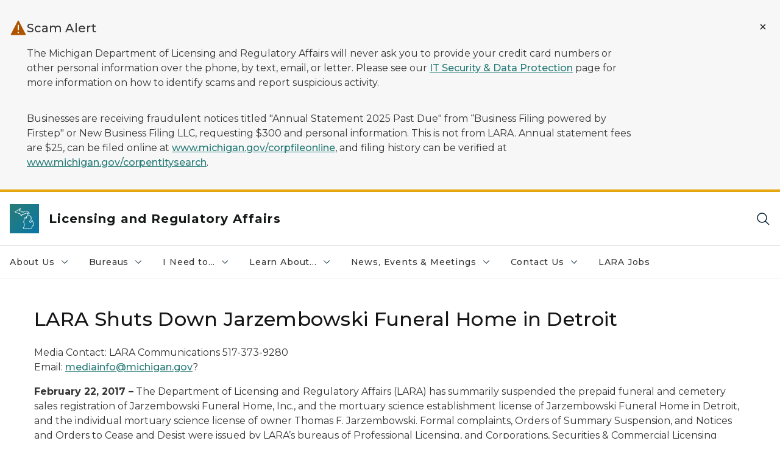

--- FILE ---
content_type: text/html; charset=utf-8
request_url: https://www.michigan.gov/lara/news-releases/2017/02/22/lara-shuts-down-jarzembowski-funeral-home-in-detroit
body_size: 31638
content:



<!DOCTYPE html>
<!--[if lt IE 7]>      <html class="no-js lt-ie9 lt-ie8 lt-ie7"> <![endif]-->
<!--[if IE 7]>         <html class="no-js lt-ie9 lt-ie8"> <![endif]-->
<!--[if IE 8]>         <html class="no-js lt-ie9"> <![endif]-->
<!--[if gt IE 8]><!-->
<html class="no-js" lang="en">
<!--<![endif]-->
<head>
<link href="/lara/-/media/Base-Themes/Core-Libraries/styles/optimized-min.css?rev=0d5ba9d6f4d64dc58b0ec50ad1bb0b58&hash=3AD830AFB410117D8951731D1D12A3E7" rel="stylesheet" /><link href="/lara/-/media/Base-Themes/Main-Theme/styles/optimized-min.css?rev=dd491b74890540928bec94fb7f92c1a6&hash=49E05FA7E460E8692EDBF03659972451" rel="stylesheet" /><link href="/lara/-/media/Themes/eMiCoreTheme/som-guidelines/styles/pre-optimized-min.css?rev=39f954cab04a4fd4ab37c3bf766a1370&hash=9760DD2322AEE269F26D7783347F6DE1" rel="stylesheet" /><link href="/lara/-/media/Themes/eMiCoreTheme/DataTables/Styles/optimized-min.css?rev=99f96bab3005400ea7c6c4472bdd5f11&hash=95F1169308BC7E8129FAD8C3C01B1176" rel="stylesheet" /><link href="/lara/-/media/Base-Themes/Slick-Carousel/styles/optimized-min.css?rev=9524f845a6664e6891d64d36f9961a6c&hash=8C8C0AE4617E6977309B2E6C6D57F5A2" rel="stylesheet" /><link href="/lara/-/media/Themes/eMiCoreTheme/DateRangePicker/Styles/optimized-min.css?rev=2ef96215d9ef47f69da97c840a8917dd&hash=877BBE6CC0B5483FD3A3C85119F5E205" rel="stylesheet" /><link href="/lara/-/media/Themes/eMiCoreTheme/eMiCoreTheme/styles/pre-optimized-min.css?rev=4d1836aa208e4b49b392aeec14e1c97d&hash=33960ECB5CE3DB9D9E0E0CFF4C843D64" rel="stylesheet" />    



    <title>LARA Shuts Down Jarzembowski Funeral Home in Detroit</title>


<link rel="canonical" href="https://www.michigan.gov/lara/news-releases/2017/02/22/lara-shuts-down-jarzembowski-funeral-home-in-detroit">



    <link href="/lara/-/media/Project/Websites/shared/Browser-Icon/favicon.ico?rev=2e0c4e282d1f41d7add652b27b58dd38&amp;hash=38406EEB117D0469FFBE1043829D1789" rel="shortcut icon" />


    

    <!--Custom eMich Metadata Rendering advanced Favicon from SXA Site Settings-->

    
            <link rel="apple-touch-icon" sizes="180x180" href="/lara/-/media/Project/Websites/shared/Browser-Icon/apple-touch-icon.png?rev=6ba8df484dcd48a7b322e75d818cc69d&hash=C524299C47929C3EF33A637BA78D0DD2" />
        
    
            <link rel="icon" type="image/png" sizes="32x32" href="/lara/-/media/Project/Websites/shared/Browser-Icon/favicon-32x32.png?rev=7022dacf2ef14b248b731f451c62a380&hash=FB615196CABD474C0566D976D97F8A08" />
        
    
            <link rel="icon" type="image/png" sizes="16x16" href="/lara/-/media/Project/Websites/shared/Browser-Icon/favicon-16x16.png?rev=7f7c62522a1646349d767d94fe24a637&hash=558F8EFBAF8BEC6A3159EDB1DF3283CB" />
        
    
            <link rel="manifest" href="/lara/-/media/Project/Websites/shared/Browser-Icon/site.webmanifest?rev=83ca428ef151478d8decb815e7217495&hash=058D7828667125ECC374D3DBD8761E7F" />
        
    
            <link rel="mask-icon" href="/lara/-/media/Project/Websites/shared/Browser-Icon/safari-pinned-tab.svg?rev=51f3e40a77134fbbb2233ded33af6d5e&hash=C4B6A9B549972B3BADE51A16EBD09DCB" color="#277c78" />
        
    
            <meta name="msapplication-config" content="/lara/-/media/Project/Websites/shared/Browser-Icon/browserconfig.xml?rev=15a1c884ffca4409bb27fcec7eef109e&hash=658958A5B2380510FCD110BB9BB58089" />
        
    
            <meta name="msapplication-TileColor" content="#277c78" />
        
    
            <meta name="theme-color" content="#ffffff" />
        


    

<!-- Coveo Metadata fields -->




	<meta name="site-name" content="Licensing and Regulatory Affairs" />


<meta name="site-path" content="lara" />
<meta name="site-logo" content="/lara/-/media/Images/Logos/lara.svg?rev=136fbc3dda594f9fac55f63c333af06f&hash=78EB134E96BC465132FDE86ED08458C2" />


<meta name="site-agency" content="LARA" />
<meta name="site-agency-name" content="Department of Licensing and Regulatory Affairs" />
<meta name="item-type" content="News Detail" />
<meta name="grouped-item-type" content="Articles" />
<meta name="site-hierarchy" content="Department of Licensing and Regulatory Affairs|Licensing and Regulatory Affairs" />
<meta name="sxa-tags" content="Commercial Licensing|MI Newswire|Department of Licensing and Regulatory Affairs" />
<meta name="page-summary" content="" />
<meta name="page-template" content="News Detail" />
<meta name="page-image" content="" />
<meta name="page-hasformcomponent" content="false" />
<meta name="robots" content="" />
<meta name="page-breadcrumb" content="Home|News|LARA Shuts Down Jarzembowski Funeral Home in Detroit" />




<meta name="datePublished" content="02/22/2017 12:00:00" />
<meta name="dateModified" content="08/02/2022 12:32:47" />
<meta name="author-fullname" content="" />
<meta name="author-title" content="" />
<meta name="author-email" content="" />
<meta name="author-phone" content="" />
<meta name="author-twitter" content="" />
<meta name="mediacontact-fullname" content="" />
<meta name="mediacontact-title" content="" />
<meta name="mediacontact-email" content="" />
<meta name="mediacontact-phone" content="" />
<meta name="mediacontact-twitter" content="" />



<!-- end Coveo Metadata fields -->



<meta property="og:image"  content="https://www.michigan.gov/lara/-/media/Project/Websites/SOM/Images/Global-SOM/Michigangov-OG-Image.png?rev=04d34972184442b1bd24b5efb46cd150&amp;hash=6D18CDB81740982DFA1983FA2CFB928B"><meta property="og:title"  content="LARA Shuts Down Jarzembowski Funeral Home in Detroit"><meta property="og:url"  content="https://www.michigan.gov/lara/news-releases/2017/02/22/lara-shuts-down-jarzembowski-funeral-home-in-detroit">



<meta  name="keywords" content="Jarzembowski, funeral home, detroit, shutdown">



<meta property="twitter:title"  content="LARA Shuts Down Jarzembowski Funeral Home in Detroit"><meta property="twitter:card"  content="summary_large_image">

    <meta name="viewport" content="width=device-width, initial-scale=1" />


    


<!-- Google Tag Manager -->
<script>(function(w,d,s,l,i){w[l]=w[l]||[];w[l].push({'gtm.start':
new Date().getTime(),event:'gtm.js'});var f=d.getElementsByTagName(s)[0],
j=d.createElement(s),dl=l!='dataLayer'?'&l='+l:'';j.async=true;j.src=
'https://www.googletagmanager.com/gtm.js?id='+i+dl;f.parentNode.insertBefore(j,f);
})(window,document,'script','dataLayer','GTM-WTW7M9');</script>
<!-- End Google Tag Manager -->


    





    




    <script type="application/ld+json">
             {"@context":"https://schema.org","@type":"NewsArticle","name":"LARA Shuts Down Jarzembowski Funeral Home in Detroit","url":"https://www.michigan.gov/lara/news-releases/2017/02/22/lara-shuts-down-jarzembowski-funeral-home-in-detroit","datePublished":"2017-02-22","headline":"LARA Shuts Down Jarzembowski Funeral Home in Detroit","inLanguage":"en-US"}
    </script>

</head>
<body class="news-detail default-device bodyclass">
    



    


<!-- Google Tag Manager (noscript) -->
<noscript><iframe src='https://www.googletagmanager.com/ns.html?id=GTM-WTW7M9'
height="0" width="0" style="display:none;visibility:hidden" title="Google Tag Manager"></iframe></noscript>
<!-- End Google Tag Manager (noscript) -->

    
<!-- #wrapper -->

<div id="wrapper">
    <a class="sr-only sr-only-focusable jump-to-id header__skip" href="#pagebody" data-target-id="main"><span class="skip-main">Skip to main content</span></a>
    <!-- #header -->
    <header>
        <div id="header" class="">
            




    

    <section alertid="c53fdc626bfd436cb9107ad44b55aac4" duration="259200000" class="important-information-box__section important-information-box__section--warning">
        
        
        
                    
                    <div class="container">
                         <div class="important-information-box__close-button">
                            <button type="button" class="close-button" aria-label="Close Alert" alertid="{C53FDC62-6BFD-436C-B910-7AD44B55AAC4}">
                                <span class="close-icon-x" aria-hidden="true"></span>
                            </button>
                        </div>
                        <div class="row">
                            <div class="col-10">                        
                                <div class="important-information-box__section-content">
                                    <div class="important-information-box__icon-container">                                  
                                        <svg xmlns="http://www.w3.org/2000/svg" viewBox="0 0 32 32" aria-label="warning alt filled" data-tags="halt stop caution danger warn alert notification" role="img" fill="currentColor" focusable="false"><path d="m29.88 27.52-13-25a1 1 0 0 0-1.76 0l-13 25a1 1 0 0 0 0 1A1 1 0 0 0 3 29h26a1 1 0 0 0 .86-.49 1 1 0 0 0 .02-.99ZM14.88 10h2.25v10h-2.25ZM16 26a1.5 1.5 0 1 1 1.5-1.5A1.5 1.5 0 0 1 16 26Z" /></svg> 
                                    </div>
                                    <div class="d-flex flex-column w-100 gy-0">
                                        
                                                                    <div class="important-information-box__section-heading">Scam Alert</div>
                                                                
                                        
                                                                    <div class="rte-content"><p>The Michigan Department of Licensing and Regulatory Affairs will never ask you to provide your credit card numbers or other personal information over the phone, by text, email, or letter. Please see our <a href="/lara/about/it-security-data-protection">IT Security &amp; Data Protection</a> page for more information on how to identify scams and report suspicious activity.</p>
<p>Businesses are receiving fraudulent notices titled "Annual Statement 2025 Past Due" from &ldquo;Business Filing powered by Firstep" or New Business Filing LLC, requesting $300 and personal information. This is not from LARA. Annual statement fees are $25, can be filed online at <a aria-label="Link www.michigan.gov/corpfileonline" href="https://milogintp.michigan.gov/eai/tplogin/authenticate?URL=/" rel="noopener noreferrer" target="_blank" title="www.michigan.gov/corpfileonline"class="off-domain-link">www.michigan.gov/corpfileonline</a>, and filing history can be verified at <a aria-label="Link www.michigan.gov/corpentitysearch" href="https://mibusinessregistry.lara.state.mi.us/search/business" rel="noopener noreferrer" target="_blank" title="www.michigan.gov/corpentitysearch"class="off-domain-link">www.michigan.gov/corpentitysearch</a>.</p></div>
                                                                
                                        
                                    </div>
                                </div>                        
                            </div>
                        </div>
                    </div>
                

    </section>

<div class="component content component__section main-width">
    <div class="component-content">
<div class="print-only">
  <div class="container">
    <div class="row text-center">
      <div class="col-12">
        <!-- Get Url for mobile page logo -->
       
          
              
       
          
              
               <img class="header-logo" src="/lara/-/media/Project/Websites/shared/Site-Logos/MichiganGlobal-logo-Icon.svg?rev=e29162c06c174283bdf2106d78d932ac&hash=44208BDC73262274407256C5F06CA7A2" alt="Michigan Header Logo" /> 
             
    
      </div>
      <div class="col-12">
        <!-- Get Site Name -->
        <div class="section-title mb-0">LARA</div>
      </div>
    </div>
  </div>
</div><div class="navbar"><div class="navbar-brand pl-1">

<a  href="/lara" class="navbar-brand-img">

    
            <img class="header-logo-img" src="/lara/-/media/Project/Websites/shared/Site-Logos/MichiganGlobal-logo-Icon.svg?rev=e29162c06c174283bdf2106d78d932ac&hash=44208BDC73262274407256C5F06CA7A2" alt="Michigan Header Logo" /> 
        
    

    
    
            <img class="header-logo" src="/lara/-/media/Project/Websites/shared/Site-Logos/MichiganGlobal-logo-Icon.svg?rev=e29162c06c174283bdf2106d78d932ac&hash=44208BDC73262274407256C5F06CA7A2" alt="Michigan Header Logo" /> 
        
    
</a>

<a  href="/lara" class="navbar-brand-title">
<div class="header__section-title">Licensing and Regulatory Affairs</div>
</a>
</div><div class="action-bar">
<button class="header__section-search-wrapper" aria-label="Search">
    <span class="header__section-search-icon" aria-hidden="true"></span>
</button>
 <button class="navigation-toggle-header" type="button" aria-label="Open Main Menu" aria-expanded="false" id="mobileMenuButton" aria-controls="mobileMenuContent">
    <span class="navigation-toggle-header-icon"></span>
 </button>
</div></div>    </div>
</div>



    <section class="component component-wrapper">
            <div class="container-fluid">
<div class="row">    <div class="component navigation col-12 d-none d-md-block navigation-main navigation-main-vertical">
        <div class="component-content">
<nav id="menuA" aria-label="Main menu" class="headerMain-menu main-width">
    <div class="menu-a">
        <div class="main-nav">
            <ul class="clearfix nav main-menu">
                                <li class="level1 rel-level1 nav-item">
                                    <div class="navigation-title field-navigation-title" data-id="#meganav_6a1a371995704cbdb68a15b85768550d">
                                        <button type="button" tabindex="0" data-index="0" class="not-link nav-link w-100 lv1-item_0" aria-expanded="false">
                                            About Us
                                            <span class="header-caret"></span>
                                        </button>
                                    </div>
                                </li>
                                <li class="level1 rel-level1 nav-item">
                                    <div class="navigation-title field-navigation-title" data-id="#meganav_35d5c168adbc4bac853015b43f648741">
                                        <button type="button" tabindex="0" data-index="1" class="not-link nav-link w-100 lv1-item_1" aria-expanded="false">
                                            Bureaus
                                            <span class="header-caret"></span>
                                        </button>
                                    </div>
                                </li>
                                <li class="level1 rel-level1 nav-item">
                                    <div class="navigation-title field-navigation-title" data-id="#meganav_c9c3ffad10e8465e817bd2c19a313342">
                                        <button type="button" tabindex="0" data-index="2" class="not-link nav-link w-100 lv1-item_2" aria-expanded="false">
                                            I Need to...
                                            <span class="header-caret"></span>
                                        </button>
                                    </div>
                                </li>
                                <li class="level1 rel-level1 nav-item">
                                    <div class="navigation-title field-navigation-title" data-id="#meganav_14fb691c146445f6a0f90dec88165575">
                                        <button type="button" tabindex="0" data-index="3" class="not-link nav-link w-100 lv1-item_3" aria-expanded="false">
                                            Learn About...
                                            <span class="header-caret"></span>
                                        </button>
                                    </div>
                                </li>
                                <li class="level1 rel-level1 nav-item">
                                    <div class="navigation-title field-navigation-title" data-id="#meganav_730742ca3ef04dcaad6fc110efedd1e1">
                                        <button type="button" tabindex="0" data-index="4" class="not-link nav-link w-100 lv1-item_4" aria-expanded="false">
                                            News, Events &amp; Meetings
                                            <span class="header-caret"></span>
                                        </button>
                                    </div>
                                </li>
                                <li class="level1 rel-level1 nav-item">
                                    <div class="navigation-title field-navigation-title" data-id="#meganav_0ad83df43c394f5790ddb8a1a4663e64">
                                        <button type="button" tabindex="0" data-index="5" class="not-link nav-link w-100 lv1-item_5" aria-expanded="false">
                                            Contact Us
                                            <span class="header-caret"></span>
                                        </button>
                                    </div>
                                </li>
                                <li class="level1 rel-level1 nav-item">
                                    <div class="navigation-title field-navigation-title">
                                        <a href="/lara/about/careers" target="_self" data-index="6" class="nav-link lv1-item_6">
                                            LARA Jobs
                                        </a>
                                    </div>
                                </li>

            </ul>
        </div>
    </div>
</nav>

        <div class="megamenu main-nav" id="meganav_6a1a371995704cbdb68a15b85768550d">
            <div class="container-fluid content-width px-0">
                <div class="row no-gutters">
                    <div class="col-12 col-md-5 second-level">
                        <div class="row no-gutters">
                            <div class="col-12">
                                <div class="second-level-title h1 ml-1 mb-1">About Us</div>
                                <a class="second-level-link ml-1" href="/lara/about">
                                    Go to About Us
                                    <span class="header-caret-next"></span>
                                </a>
                                <ul class="nav flex-column mt-1">
                                            <li class="nav-item">
                                                        <a href="/lara/about/careers" data-index="0" class="nav-link lv2-0" target="_self">
                                                            Careers
                                                        </a>
                                            </li>
                                            <li class="nav-item">
                                                        <a href="/lara/about#boardsAndCommissions" data-index="1" class="nav-link lv2-1" target="_self">
                                                            Boards &amp; Commissions
                                                        </a>
                                            </li>
                                            <li class="nav-item">
                                                        <a href="/lara/about/board-vacancies" data-index="2" class="nav-link lv2-2" target="_self">
                                                            Board Vacancies
                                                        </a>
                                            </li>
                                            <li class="nav-item">
                                                        <a href="/lara/about/reports-data-sets" data-index="3" class="nav-link lv2-3" target="_self">
                                                            Data &amp; Reports
                                                        </a>
                                            </li>
                                            <li class="nav-item">
                                                        <button type="button" tabindex="0" data-index="4" class="not-link nav-link w-100 lv2-4 w-100" data-subnavid="#subnav_bd9098fc2eaa41dc888c2c3220532ebb" data-linktarget="_self" aria-controls="subnav_bd9098fc2eaa41dc888c2c3220532ebb" aria-expanded="false">
                                                            Legislative Reports
                                                            <span class="header-caret-next"></span>
                                                        </button>
                                            </li>
                                            <li class="nav-item">
                                                        <a href="/lara/about/veterans" data-index="5" class="nav-link lv2-5" target="_self">
                                                            Licensing Resources for Veterans
                                                        </a>
                                            </li>
                                            <li class="nav-item">
                                                        <a href="/lara/about/opla" data-index="6" class="nav-link lv2-6" target="_self">
                                                            Policy &amp; Legislative Affairs
                                                        </a>
                                            </li>
                                            <li class="nav-item">
                                                        <button type="button" tabindex="0" data-index="7" class="not-link nav-link w-100 lv2-7 w-100" data-subnavid="#subnav_9ff103c25b814a54b1522c9888405282" data-linktarget="_self" aria-controls="subnav_9ff103c25b814a54b1522c9888405282" aria-expanded="false">
                                                            Strategic Plan
                                                            <span class="header-caret-next"></span>
                                                        </button>
                                            </li>
                                            <li class="nav-item">
                                                        <a href="/lara/about/leadership" data-index="8" class="nav-link lv2-8" target="_self">
                                                            Leadership
                                                        </a>
                                            </li>
                                            <li class="nav-item">
                                                        <a href="/lara/about/contact-us" data-index="9" class="nav-link lv2-9 lv2-last" target="_self">
                                                            Contact Us
                                                        </a>
                                            </li>

                                </ul>
                            </div>
                        </div>
                    </div>
                    <div class="col-12 col-md-7 main-nav third-level active default"></div>
                        <div class="col-12 col-md-7 main-nav third-level" id="subnav_39e7d367ca82401facce22f7b13d6be9">
                            <div class="row no-gutters">
                                <div class="col-12 col-md-8">
                                <div class="third-level-title h1 ml-1 mb-1">Careers</div>
                                <a class="third-level-link ml-1" href="/lara/about/careers" target="_self">
                                    Go to Careers
                                    <span class="header-caret-next"></span>
                                </a>
                                    <p class="ml-1 nav-text">
                                        
                                    </p>
                                </div>
                            </div>
                        </div>
                        <div class="col-12 col-md-7 main-nav third-level" id="subnav_d9c27f040a164282b8211bc4318aeb0a">
                            <div class="row no-gutters">
                                <div class="col-12 col-md-8">
                                <div class="third-level-title h1 ml-1 mb-1">Boards &amp; Commissions</div>
                                <a class="third-level-link ml-1" href="/lara/about#boardsAndCommissions" target="_self">
                                    Go to Boards &amp; Commissions
                                    <span class="header-caret-next"></span>
                                </a>
                                    <p class="ml-1 nav-text">
                                        
                                    </p>
                                </div>
                            </div>
                        </div>
                        <div class="col-12 col-md-7 main-nav third-level" id="subnav_52cd26a5bd484febbf10f63179042e39">
                            <div class="row no-gutters">
                                <div class="col-12 col-md-8">
                                <div class="third-level-title h1 ml-1 mb-1">Board Vacancies</div>
                                <a class="third-level-link ml-1" href="/lara/about/board-vacancies" target="_self">
                                    Go to Board Vacancies
                                    <span class="header-caret-next"></span>
                                </a>
                                    <p class="ml-1 nav-text">
                                        Board Vacancies
                                    </p>
                                </div>
                            </div>
                        </div>
                        <div class="col-12 col-md-7 main-nav third-level" id="subnav_6462fe8dfa1846bdbf991cbefa9a147f">
                            <div class="row no-gutters">
                                <div class="col-12 col-md-8">
                                <div class="third-level-title h1 ml-1 mb-1">Data &amp; Reports</div>
                                <a class="third-level-link ml-1" href="/lara/about/reports-data-sets" target="_self">
                                    Go to Data &amp; Reports
                                    <span class="header-caret-next"></span>
                                </a>
                                    <p class="ml-1 nav-text">
                                        
                                    </p>
                                </div>
                            </div>
                        </div>
                        <div class="col-12 col-md-7 main-nav third-level" id="subnav_bd9098fc2eaa41dc888c2c3220532ebb">
                            <div class="row no-gutters">
                                <div class="col-12 col-md-8">
                                <div class="third-level-title h1 ml-1 mb-1">Legislative Reports</div>
                                <a class="third-level-link ml-1" href="/lara/about/legis-report" target="_self">
                                    Go to Legislative Reports
                                    <span class="header-caret-next"></span>
                                </a>
                                    <p class="ml-1 nav-text">
                                        Legislative Reports
                                    </p>
                                    <ul class="nav flex-column mt-1">
                                                <li class="nav-item">
                                                        <a href="/lara/about/legis-report/boilerplate" data-index="0" class="nav-link lv3-0" target="_self">
                                                            Boilerplate Required Reports
                                                        </a>
                                                </li>
                                                <li class="nav-item">
                                                        <a href="/lara/about/legis-report/statutory-req" data-index="1" class="nav-link lv3-1 lv3-last" target="_self">
                                                            Statutory Required Reports
                                                        </a>
                                                </li>

                                    </ul>
                                </div>
                            </div>
                        </div>
                        <div class="col-12 col-md-7 main-nav third-level" id="subnav_f818d13ea2ad454daf95c10eef1f5927">
                            <div class="row no-gutters">
                                <div class="col-12 col-md-8">
                                <div class="third-level-title h1 ml-1 mb-1">Licensing Resources for Veterans</div>
                                <a class="third-level-link ml-1" href="/lara/about/veterans" target="_self">
                                    Go to Licensing Resources for Veterans
                                    <span class="header-caret-next"></span>
                                </a>
                                    <p class="ml-1 nav-text">
                                        Licensing Resources for Veterans
                                    </p>
                                </div>
                            </div>
                        </div>
                        <div class="col-12 col-md-7 main-nav third-level" id="subnav_e53d1cc18c554f1baee8da504c05f785">
                            <div class="row no-gutters">
                                <div class="col-12 col-md-8">
                                <div class="third-level-title h1 ml-1 mb-1">Policy &amp; Legislative Affairs</div>
                                <a class="third-level-link ml-1" href="/lara/about/opla" target="_self">
                                    Go to Policy &amp; Legislative Affairs
                                    <span class="header-caret-next"></span>
                                </a>
                                    <p class="ml-1 nav-text">
                                        Office of Policy &amp; Legislative Affairs
                                    </p>
                                </div>
                            </div>
                        </div>
                        <div class="col-12 col-md-7 main-nav third-level" id="subnav_9ff103c25b814a54b1522c9888405282">
                            <div class="row no-gutters">
                                <div class="col-12 col-md-8">
                                <div class="third-level-title h1 ml-1 mb-1">Strategic Plan</div>
                                <a class="third-level-link ml-1" href="/lara/about/strategic-plan" target="_self">
                                    Go to Strategic Plan
                                    <span class="header-caret-next"></span>
                                </a>
                                    <p class="ml-1 nav-text">
                                        
                                    </p>
                                    <ul class="nav flex-column mt-1">
                                                <li class="nav-item">
                                                        <a href="https://www.michigan.gov/budget/-/media/Project/Websites/budget/Fiscal/Executive-Budget/Current-Exec-Rec/FY25-29-Strategic-Plan-for-the-State.pdf" data-index="0" class="nav-link lv3-0" target="_blank">
                                                            State of Michigan Strategic Plan
                                                        </a>
                                                </li>
                                                <li class="nav-item">
                                                        <a href="https://www.michigan.gov/lara/-/media/Project/Websites/lara/about/Policy/LARA-FY26-30-Strategic-Plan-Final.pdf?rev=ab1e364a7c0447f78e4d4b1c0872e3a3&amp;hash=3E0F31644A23F45A801F8846C2FD88B4" data-index="1" class="nav-link lv3-1 lv3-last" target="_blank">
                                                            LARA Strategic Plan
                                                        </a>
                                                </li>

                                    </ul>
                                </div>
                            </div>
                        </div>
                        <div class="col-12 col-md-7 main-nav third-level" id="subnav_f2aacc4768df4f9abfbbba1b73be8a1d">
                            <div class="row no-gutters">
                                <div class="col-12 col-md-8">
                                <div class="third-level-title h1 ml-1 mb-1">Leadership</div>
                                <a class="third-level-link ml-1" href="/lara/about/leadership" target="_self">
                                    Go to Leadership
                                    <span class="header-caret-next"></span>
                                </a>
                                    <p class="ml-1 nav-text">
                                        
                                    </p>
                                </div>
                            </div>
                        </div>
                        <div class="col-12 col-md-7 main-nav third-level" id="subnav_8c9b7db2af5a42c395b766e4150f837c">
                            <div class="row no-gutters">
                                <div class="col-12 col-md-8">
                                <div class="third-level-title h1 ml-1 mb-1">Contact Us</div>
                                <a class="third-level-link ml-1" href="/lara/about/contact-us" target="_self">
                                    Go to Contact Us
                                    <span class="header-caret-next"></span>
                                </a>
                                    <p class="ml-1 nav-text">
                                        
                                    </p>
                                </div>
                            </div>
                        </div>
                </div>
            </div>
        </div>
        <div class="megamenu main-nav" id="meganav_35d5c168adbc4bac853015b43f648741">
            <div class="container-fluid content-width px-0">
                <div class="row no-gutters">
                    <div class="col-12 col-md-5 second-level">
                        <div class="row no-gutters">
                            <div class="col-12">
                                <div class="second-level-title h1 ml-1 mb-1">Bureaus</div>
                                <a class="second-level-link ml-1" href="/lara/bureau-list">
                                    Go to Bureaus
                                    <span class="header-caret-next"></span>
                                </a>
                                <ul class="nav flex-column mt-1">
                                            <li class="nav-item">
                                                        <button type="button" tabindex="0" data-index="0" class="not-link nav-link w-100 lv2-0 w-100" data-subnavid="#subnav_1f0b6ed1e4784cb1bca623f5c2ae542f" data-linktarget="_blank" aria-controls="subnav_1f0b6ed1e4784cb1bca623f5c2ae542f" aria-expanded="false">
                                                            Cannabis Regulatory Agency
                                                            <span class="header-caret-next"></span>
                                                        </button>
                                            </li>
                                            <li class="nav-item">
                                                        <button type="button" tabindex="0" data-index="1" class="not-link nav-link w-100 lv2-1 w-100" data-subnavid="#subnav_319dee30a041472bb7030cdf1c15773c" data-linktarget="_self" aria-controls="subnav_319dee30a041472bb7030cdf1c15773c" aria-expanded="false">
                                                            Construction Codes
                                                            <span class="header-caret-next"></span>
                                                        </button>
                                            </li>
                                            <li class="nav-item">
                                                        <button type="button" tabindex="0" data-index="2" class="not-link nav-link w-100 lv2-2 w-100" data-subnavid="#subnav_54ff7ccf2eff488eaf466898a641a895" data-linktarget="_self" aria-controls="subnav_54ff7ccf2eff488eaf466898a641a895" aria-expanded="false">
                                                            Community and Health Systems
                                                            <span class="header-caret-next"></span>
                                                        </button>
                                            </li>
                                            <li class="nav-item">
                                                        <button type="button" tabindex="0" data-index="3" class="not-link nav-link w-100 lv2-3 w-100" data-subnavid="#subnav_c41faa75b3aa41e682564ad588da7c8d" data-linktarget="_self" aria-controls="subnav_c41faa75b3aa41e682564ad588da7c8d" aria-expanded="false">
                                                            Corporations, Securities &amp; Commercial Licensing
                                                            <span class="header-caret-next"></span>
                                                        </button>
                                            </li>
                                            <li class="nav-item">
                                                        <button type="button" tabindex="0" data-index="4" class="not-link nav-link w-100 lv2-4 w-100" data-subnavid="#subnav_772abceb63164c6883c76ded72d3e0ee" data-linktarget="_self" aria-controls="subnav_772abceb63164c6883c76ded72d3e0ee" aria-expanded="false">
                                                            Fire Services
                                                            <span class="header-caret-next"></span>
                                                        </button>
                                            </li>
                                            <li class="nav-item">
                                                        <button type="button" tabindex="0" data-index="5" class="not-link nav-link w-100 lv2-5 w-100" data-subnavid="#subnav_e919a7a58a094a96b20d01bdcf992b55" data-linktarget="_self" aria-controls="subnav_e919a7a58a094a96b20d01bdcf992b55" aria-expanded="false">
                                                            Liquor Control Commission
                                                            <span class="header-caret-next"></span>
                                                        </button>
                                            </li>
                                            <li class="nav-item">
                                                        <button type="button" tabindex="0" data-index="6" class="not-link nav-link w-100 lv2-6 w-100" data-subnavid="#subnav_e0cf3db7a774407580939adda70aa78f" data-linktarget="_self" aria-controls="subnav_e0cf3db7a774407580939adda70aa78f" aria-expanded="false">
                                                            Michigan Office of Administrative Hearings and Rules
                                                            <span class="header-caret-next"></span>
                                                        </button>
                                            </li>
                                            <li class="nav-item">
                                                        <button type="button" tabindex="0" data-index="7" class="not-link nav-link w-100 lv2-7 w-100" data-subnavid="#subnav_e29a0508806a4882bd2d545db61ecc58" data-linktarget="_blank" aria-controls="subnav_e29a0508806a4882bd2d545db61ecc58" aria-expanded="false">
                                                            Michigan Indigent Defense Commission
                                                            <span class="header-caret-next"></span>
                                                        </button>
                                            </li>
                                            <li class="nav-item">
                                                        <button type="button" tabindex="0" data-index="8" class="not-link nav-link w-100 lv2-8 w-100" data-subnavid="#subnav_fb2b885e6a0940eb98b83c11d03875db" data-linktarget="_self" aria-controls="subnav_fb2b885e6a0940eb98b83c11d03875db" aria-expanded="false">
                                                            Michigan Public Service Commission
                                                            <span class="header-caret-next"></span>
                                                        </button>
                                            </li>
                                            <li class="nav-item">
                                                        <button type="button" tabindex="0" data-index="9" class="not-link nav-link w-100 lv2-9 w-100" data-subnavid="#subnav_8f47e4fbd3a8461bae52989c97a2acf8" data-linktarget="_blank" aria-controls="subnav_8f47e4fbd3a8461bae52989c97a2acf8" aria-expanded="false">
                                                            Michigan Tax Tribunal
                                                            <span class="header-caret-next"></span>
                                                        </button>
                                            </li>
                                            <li class="nav-item">
                                                        <button type="button" tabindex="0" data-index="10" class="not-link nav-link w-100 lv2-10 w-100" data-subnavid="#subnav_db96143fd07a47faa74ac07e3019b9d5" data-linktarget="_self" aria-controls="subnav_db96143fd07a47faa74ac07e3019b9d5" aria-expanded="false">
                                                            Professional Licensing
                                                            <span class="header-caret-next"></span>
                                                        </button>
                                            </li>
                                            <li class="nav-item">
                                                        <button type="button" tabindex="0" data-index="11" class="not-link nav-link w-100 lv2-11 w-100" data-subnavid="#subnav_b9107d84485f4463a7d293036d4e163e" data-linktarget="_self" aria-controls="subnav_b9107d84485f4463a7d293036d4e163e" aria-expanded="false">
                                                            Survey &amp; Certification
                                                            <span class="header-caret-next"></span>
                                                        </button>
                                            </li>
                                            <li class="nav-item">
                                                        <button type="button" tabindex="0" data-index="12" class="not-link nav-link w-100 lv2-12 lv2-last" data-subnavid="#subnav_39877c6741924458a90debe5d18f5fc5" data-linktarget="_self" aria-controls="subnav_39877c6741924458a90debe5d18f5fc5" aria-expanded="false">
                                                            Unarmed Combat Commission
                                                            <span class="header-caret-next"></span>
                                                        </button>
                                            </li>

                                </ul>
                            </div>
                        </div>
                    </div>
                    <div class="col-12 col-md-7 main-nav third-level active default"></div>
                        <div class="col-12 col-md-7 main-nav third-level" id="subnav_1f0b6ed1e4784cb1bca623f5c2ae542f">
                            <div class="row no-gutters">
                                <div class="col-12 col-md-8">
                                <div class="third-level-title h1 ml-1 mb-1">Cannabis Regulatory Agency</div>
                                <a class="third-level-link ml-1" href="https://www.michigan.gov/mra" target="_blank">
                                    Go to Cannabis Regulatory Agency
                                    <span class="header-caret-next"></span>
                                </a>
                                    <p class="ml-1 nav-text">
                                        
                                    </p>
                                    <ul class="nav flex-column mt-1">
                                                <li class="nav-item">
                                                        <a href="https://www.michigan.gov/cra/sections/mmfl" data-index="0" class="nav-link lv3-0" target="_blank">
                                                            Medical Marijuana Facilities
                                                        </a>
                                                </li>
                                                <li class="nav-item">
                                                        <a href="https://www.michigan.gov/cra/sections/adult-use" data-index="1" class="nav-link lv3-1" target="_blank">
                                                            Adult-Use Marijuana Establishments
                                                        </a>
                                                </li>
                                                <li class="nav-item">
                                                        <a href="https://www.michigan.gov/cra/sections/mmp" data-index="2" class="nav-link lv3-2" target="_blank">
                                                            Medical Marijuana Program (MMMP) Patients &amp; Caregivers
                                                        </a>
                                                </li>
                                                <li class="nav-item">
                                                        <a href="https://www.michigan.gov/cra/sections/social-equity-program" data-index="3" class="nav-link lv3-3" target="_blank">
                                                            Social Equity Program
                                                        </a>
                                                </li>
                                                <li class="nav-item">
                                                        <a href="https://www.michigan.gov/cra/sections/hemp-processing" data-index="4" class="nav-link lv3-4" target="_self">
                                                            Hemp Processing
                                                        </a>
                                                </li>
                                                <li class="nav-item">
                                                        <a href="https://www.michigan.gov/cra/faq" data-index="5" class="nav-link lv3-5" target="_blank">
                                                            Frequently Asked Questions
                                                        </a>
                                                </li>
                                                <li class="nav-item">
                                                        <a href="https://www.michigan.gov/cra/news-releases" data-index="6" class="nav-link lv3-6" target="_blank">
                                                            Bureau News
                                                        </a>
                                                </li>
                                                <li class="nav-item">
                                                        <a href="https://www.michigan.gov/cra/bulletins" data-index="7" class="nav-link lv3-7" target="_blank">
                                                            Bureau Bulletins
                                                        </a>
                                                </li>
                                                <li class="nav-item">
                                                        <a href="https://www.michigan.gov/cra/resources/agency-event-page" data-index="8" class="nav-link lv3-8" target="_blank">
                                                            Bureau Events
                                                        </a>
                                                </li>
                                                <li class="nav-item">
                                                        <a href="https://www.michigan.gov/cra/resources/video-library" data-index="9" class="nav-link lv3-9" target="_blank">
                                                            CRA Video Library
                                                        </a>
                                                </li>
                                                <li class="nav-item">
                                                        <a href="https://www.michigan.gov/cra/laws-rules-other" data-index="10" class="nav-link lv3-10" target="_blank">
                                                            Learn About CRA Rules, Laws &amp; Regulations
                                                        </a>
                                                </li>
                                                <li class="nav-item">
                                                        <a href="https://aca-prod.accela.com/MIMM/Default.aspx" data-index="11" class="nav-link lv3-11" target="_blank">
                                                            Apply for / Renew a CRA License
                                                        </a>
                                                </li>
                                                <li class="nav-item">
                                                        <a href="https://aca-prod.accela.com/MIMM/Cap/CapHome.aspx?module=Licenses&amp;TabName=Licenses&amp;TabList=Home%7C0%7CLicenses%7C1%7CAdult_Use%7C2%7CEnforcement%7C3%7CRegistryCards%7C4%7CCurrentTabIndex%7C1" data-index="12" class="nav-link lv3-12" target="_blank">
                                                            Find / Verify a CRA Licensed Professional or Business
                                                        </a>
                                                </li>
                                                <li class="nav-item">
                                                        <a href="https://aca-prod.accela.com/MIMM/Cap/CapHome.aspx?SearchType=None&amp;module=Enforcement&amp;TabName=Enforcement&amp;TabList=Home%7C0%7CLicenses%7C1%7CAdult_Use%7C2%7CEnforcement%7C3%7CRegistryCards%7C4%7CCurrentTabIndex%7C3" data-index="13" class="nav-link lv3-13" target="_blank">
                                                            Make a Complaint About a CRA Licensed Professional or Business
                                                        </a>
                                                </li>
                                                <li class="nav-item">
                                                        <a href="https://www.michigan.gov/cra/resources/statewide-monitoring-system-information-metrc" data-index="14" class="nav-link lv3-14" target="_blank">
                                                            Track Marijuana Inventory - Statewide Marijuana Monitoring System (Metrc)
                                                        </a>
                                                </li>
                                                <li class="nav-item">
                                                        <a href="https://www.michigan.gov/cra/public-hearing" data-index="15" class="nav-link lv3-15" target="_blank">
                                                            Find Panel, Public Hearing &amp; Workgroup Information
                                                        </a>
                                                </li>
                                                <li class="nav-item">
                                                        <a href="https://www.michigan.gov/cra/disciplinary-actions" data-index="16" class="nav-link lv3-16" target="_blank">
                                                            Find a Disciplinary Action Report or Document
                                                        </a>
                                                </li>
                                                <li class="nav-item">
                                                        <a href="https://www.michigan.gov/cra/resources/cannabis-regulatory-agency-licensing-reports" data-index="17" class="nav-link lv3-17" target="_blank">
                                                            Find a Licensing Report
                                                        </a>
                                                </li>
                                                <li class="nav-item">
                                                        <a href="https://www.michigan.gov/cra/in-person-payments" data-index="18" class="nav-link lv3-18" target="_blank">
                                                            Book an In-Person Payment Appointment
                                                        </a>
                                                </li>
                                                <li class="nav-item">
                                                        <a href="https://www.michigan.gov/cra/grants" data-index="19" class="nav-link lv3-19" target="_blank">
                                                            Learn About Cannabis Grants
                                                        </a>
                                                </li>
                                                <li class="nav-item">
                                                        <a href="https://www.michigan.gov/cra/contact-us" data-index="20" class="nav-link lv3-20 lv3-last" target="_blank">
                                                            Contact Us
                                                        </a>
                                                </li>

                                    </ul>
                                </div>
                            </div>
                        </div>
                        <div class="col-12 col-md-7 main-nav third-level" id="subnav_319dee30a041472bb7030cdf1c15773c">
                            <div class="row no-gutters">
                                <div class="col-12 col-md-8">
                                <div class="third-level-title h1 ml-1 mb-1">Construction Codes</div>
                                <a class="third-level-link ml-1" href="/lara/bureau-list/bcc" target="_self">
                                    Go to Construction Codes
                                    <span class="header-caret-next"></span>
                                </a>
                                    <p class="ml-1 nav-text">
                                        Construction Codes
                                    </p>
                                    <ul class="nav flex-column mt-1">
                                                <li class="nav-item">
                                                        <a href="/lara/bureau-list/bcc/local-government-complaints-delegation-and-code-administration-and-enforcement" data-index="0" class="nav-link lv3-0" target="_self">
                                                            Local Government Complaints Delegation and Code Administration and Enforcement
                                                        </a>
                                                </li>
                                                <li class="nav-item">
                                                        <a href="/lara/bureau-list/bcc/school-delegation" data-index="1" class="nav-link lv3-1" target="_self">
                                                            School Delegation
                                                        </a>
                                                </li>
                                                <li class="nav-item">
                                                        <a href="/lara/bureau-list/bcc/bcc---full-description" data-index="2" class="nav-link lv3-2" target="_self">
                                                            About BCC
                                                        </a>
                                                </li>
                                                <li class="nav-item">
                                                        <a href="/lara/bureau-list/bcc/boards-commissions" data-index="3" class="nav-link lv3-3" target="_self">
                                                            Boards &amp; Commissions
                                                        </a>
                                                </li>
                                                <li class="nav-item">
                                                        <a href="/lara/bureau-list/bcc/sections/mobile" data-index="4" class="nav-link lv3-4" target="_self">
                                                            Mobile Homes
                                                        </a>
                                                </li>
                                                <li class="nav-item">
                                                        <a href="/lara/bureau-list/bcc/faq" data-index="5" class="nav-link lv3-5" target="_self">
                                                            Frequently Asked Questions
                                                        </a>
                                                </li>
                                                <li class="nav-item">
                                                        <a href="https://www.michigan.gov/lara/news-releases#newscategory=f94fa044ff03455a870f228ce8925aca%20Construction%20Codes" data-index="6" class="nav-link lv3-6" target="_self">
                                                            Bureau News
                                                        </a>
                                                </li>
                                                <li class="nav-item">
                                                        <a href="/lara/bureau-list/bcc/sections/licensing-section" data-index="7" class="nav-link lv3-7" target="_self">
                                                            Learn About BCC Licensing
                                                        </a>
                                                </li>
                                                <li class="nav-item">
                                                        <a href="/lara/bureau-list/bcc/plan-review-permits" data-index="8" class="nav-link lv3-8" target="_self">
                                                            Learn About BCC Plan Review &amp; Permits
                                                        </a>
                                                </li>
                                                <li class="nav-item">
                                                        <a href="https://aca-prod.accela.com/LARA/Default.aspx" data-index="9" class="nav-link lv3-9" target="_blank">
                                                            Apply for / Renew a BCC License or Permit
                                                        </a>
                                                </li>
                                                <li class="nav-item">
                                                        <a href="https://aca-prod.accela.com/LARA/GeneralProperty/PropertyLookUp.aspx?isLicensee=Y&amp;TabName=APO" data-index="10" class="nav-link lv3-10" target="_blank">
                                                            Find / Verify a BCC Licensed Professional or Business
                                                        </a>
                                                </li>
                                                <li class="nav-item">
                                                        <a href="/lara/bureau-list/bcc/sections/enforcement-section" data-index="11" class="nav-link lv3-11" target="_self">
                                                            Make a Complaint About a BCC Licensed Professional or Business
                                                        </a>
                                                </li>
                                                <li class="nav-item">
                                                        <a href="/lara/bureau-list/bcc/boards-commissions/construction-code-commission_including-appeal-review-panel" data-index="12" class="nav-link lv3-12" target="_self">
                                                            Construction Code Appeals
                                                        </a>
                                                </li>
                                                <li class="nav-item">
                                                        <a href="/lara/bureau-list/bcc/sections/operations-section/boards-commissions/product-approvals" data-index="13" class="nav-link lv3-13" target="_self">
                                                            Submit a Product Approval
                                                        </a>
                                                </li>
                                                <li class="nav-item">
                                                        <a href="https://aca-prod.accela.com/LARA/Cap/CapHome.aspx?module=OLSR&amp;TabName=OLSR&amp;TabList=Home%7C0%7CLicenses%7C1%7CBuilding%7C2%7CPlanReview%7C3%7CFireServices%7C4%7COLSR%7C5%7CServiceRequest%7C6%7CCurrentTabIndex%7C5" data-index="14" class="nav-link lv3-14" target="_blank">
                                                            Look Up Remonumentation Data
                                                        </a>
                                                </li>
                                                <li class="nav-item">
                                                        <a href="https://aca-prod.accela.com/LARA/Cap/CapHome.aspx?module=OLSR&amp;TabName=OLSR&amp;TabList=Home%7C0%7CLicenses%7C1%7CBuilding%7C2%7CPlanReview%7C3%7CFireServices%7C4%7COLSR%7C5%7CServiceRequest%7C6%7CCurrentTabIndex%7C5" data-index="15" class="nav-link lv3-15" target="_blank">
                                                            Look Up Subdivision Plats
                                                        </a>
                                                </li>
                                                <li class="nav-item">
                                                        <a href="/lara/bureau-list/bcc/boards-commissions/state-boundary-commission" data-index="16" class="nav-link lv3-16" target="_self">
                                                            State Boundary Petitions
                                                        </a>
                                                </li>
                                                <li class="nav-item">
                                                        <a href="/lara/bureau-list/bcc#bccPublications" data-index="17" class="nav-link lv3-17" target="_self">
                                                            Find a Construction Code Publication
                                                        </a>
                                                </li>
                                                <li class="nav-item">
                                                        <a href="/lara/bureau-list/bcc/sections/licensing-section#examLicensingContinuingEd" data-index="18" class="nav-link lv3-18" target="_self">
                                                            Learn About Examinations &amp; Continuing Education
                                                        </a>
                                                </li>
                                                <li class="nav-item">
                                                        <a href="/lara/bureau-list/bcc/sections" data-index="19" class="nav-link lv3-19 lv3-last" target="_self">
                                                            Contact Us
                                                        </a>
                                                </li>

                                    </ul>
                                </div>
                            </div>
                        </div>
                        <div class="col-12 col-md-7 main-nav third-level" id="subnav_54ff7ccf2eff488eaf466898a641a895">
                            <div class="row no-gutters">
                                <div class="col-12 col-md-8">
                                <div class="third-level-title h1 ml-1 mb-1">Community and Health Systems</div>
                                <a class="third-level-link ml-1" href="/lara/bureau-list/bchs" target="_self">
                                    Go to Community and Health Systems
                                    <span class="header-caret-next"></span>
                                </a>
                                    <p class="ml-1 nav-text">
                                        Community and Health Systems
                                    </p>
                                    <ul class="nav flex-column mt-1">
                                                <li class="nav-item">
                                                        <a href="/lara/bureau-list/bchs/about-the-bureau-of-community-and-health-systems" data-index="0" class="nav-link lv3-0" target="_self">
                                                            About BCHS
                                                        </a>
                                                </li>
                                                <li class="nav-item">
                                                        <a href="/lara/bureau-list/bchs/bchs-currently-open-administrative-rules" data-index="1" class="nav-link lv3-1" target="_self">
                                                            BCHS Currently Open Administrative Rules
                                                        </a>
                                                </li>
                                                <li class="nav-item">
                                                        <a href="/lara/bureau-list/bchs/permitted-nurse-aide-and-medication-aide-trainers-and-training-programs" data-index="2" class="nav-link lv3-2" target="_self">
                                                            Permitted Nurse Aide and Medication Aide Trainers and Training Programs
                                                        </a>
                                                </li>
                                                <li class="nav-item">
                                                        <a href="/lara/bureau-list/bchs/certified-medication-aides" data-index="3" class="nav-link lv3-3" target="_self">
                                                            Certified Medication Aides
                                                        </a>
                                                </li>
                                                <li class="nav-item">
                                                        <a href="/lara/bureau-list/bchs/nurse-and-medication-aide-certification" data-index="4" class="nav-link lv3-4" target="_self">
                                                            Nurse and Medication Aide Certification
                                                        </a>
                                                </li>
                                                <li class="nav-item">
                                                        <a href="/lara/bureau-list/bchs/providers" data-index="5" class="nav-link lv3-5" target="_self">
                                                            Health Care Providers
                                                        </a>
                                                </li>
                                                <li class="nav-item">
                                                        <a href="/lara/bureau-list/bchs/adult" data-index="6" class="nav-link lv3-6" target="_self">
                                                            Adult Foster Care &amp; Homes for the Aged
                                                        </a>
                                                </li>
                                                <li class="nav-item">
                                                        <a href="/lara/bureau-list/bchs/nurse-aide-registry" data-index="7" class="nav-link lv3-7" target="_self">
                                                            Nurse Aide Registry
                                                        </a>
                                                </li>
                                                <li class="nav-item">
                                                        <a href="/lara/bureau-list/bchs/nurse-aide-trainers-and-training-programs" data-index="8" class="nav-link lv3-8" target="_self">
                                                            Nurse Aide Trainers and Training Programs
                                                        </a>
                                                </li>
                                                <li class="nav-item">
                                                        <a href="/lara/bureau-list/bchs/qualified-interpreter" data-index="9" class="nav-link lv3-9" target="_self">
                                                            Qualified Interpreters
                                                        </a>
                                                </li>
                                                <li class="nav-item">
                                                        <a href="https://www.michigan.gov/lara/news-releases#newscategory=ffc9236c7910406b8eb9af9af656dd68%20Community%20and%20Health%20Systems" data-index="10" class="nav-link lv3-10" target="_self">
                                                            Bureau News
                                                        </a>
                                                </li>
                                                <li class="nav-item">
                                                        <a href="/lara/bureau-list/bchs/workforce-back" data-index="11" class="nav-link lv3-11" target="_self">
                                                            Workforce Background Check
                                                        </a>
                                                </li>
                                                <li class="nav-item">
                                                        <a href="/lara/bureau-list/bchs/resources" data-index="12" class="nav-link lv3-12" target="_self">
                                                            Patient, Resident, and Family Resources
                                                        </a>
                                                </li>
                                                <li class="nav-item">
                                                        <a href="/lara/bureau-list/bchs/directory" data-index="13" class="nav-link lv3-13" target="_self">
                                                            Provider Map &amp; Directories
                                                        </a>
                                                </li>
                                                <li class="nav-item">
                                                        <a href="/lara/bureau-list/bchs/lic-app-packet" data-index="14" class="nav-link lv3-14" target="_self">
                                                            Learn About BCHS Licensing
                                                        </a>
                                                </li>
                                                <li class="nav-item">
                                                        <a href="/lara/bureau-list/bchs/lic-app-packet" data-index="15" class="nav-link lv3-15" target="_self">
                                                            Apply for / Renew a BCHS License
                                                        </a>
                                                </li>
                                                <li class="nav-item">
                                                        <a href="/lara/bureau-list/bchs/verify-lic" data-index="16" class="nav-link lv3-16" target="_self">
                                                            Find / Verify a BCHS Licensed Professional or Business
                                                        </a>
                                                </li>
                                                <li class="nav-item">
                                                        <a href="/lara/bureau-list/bchs/file-complaint" data-index="17" class="nav-link lv3-17" target="_self">
                                                            Make a Complaint About a BCHS Licensed Professional or Business
                                                        </a>
                                                </li>
                                                <li class="nav-item">
                                                        <a href="/lara/bureau-list/bchs/env-health-life-safety-code" data-index="18" class="nav-link lv3-18" target="_self">
                                                            Environmental Health &amp; Life Safety Code
                                                        </a>
                                                </li>
                                                <li class="nav-item">
                                                        <a href="/lara/bureau-list/bchs/contact-us" data-index="19" class="nav-link lv3-19 lv3-last" target="_self">
                                                            Contact Us
                                                        </a>
                                                </li>

                                    </ul>
                                </div>
                            </div>
                        </div>
                        <div class="col-12 col-md-7 main-nav third-level" id="subnav_c41faa75b3aa41e682564ad588da7c8d">
                            <div class="row no-gutters">
                                <div class="col-12 col-md-8">
                                <div class="third-level-title h1 ml-1 mb-1">Corporations, Securities &amp; Commercial Licensing</div>
                                <a class="third-level-link ml-1" href="/lara/bureau-list/cscl" target="_self">
                                    Go to Corporations, Securities &amp; Commercial Licensing
                                    <span class="header-caret-next"></span>
                                </a>
                                    <p class="ml-1 nav-text">
                                        Corporations, Securities &amp; Commercial Licensing Bureau.
                                    </p>
                                    <ul class="nav flex-column mt-1">
                                                <li class="nav-item">
                                                        <a href="/lara/bureau-list/cscl/corps" data-index="0" class="nav-link lv3-0" target="_self">
                                                            Corporations Division
                                                        </a>
                                                </li>
                                                <li class="nav-item">
                                                        <a href="/lara/bureau-list/cscl/licensing" data-index="1" class="nav-link lv3-1" target="_self">
                                                            Licensing Division
                                                        </a>
                                                </li>
                                                <li class="nav-item">
                                                        <a href="/lara/bureau-list/cscl/reg-compliance" data-index="2" class="nav-link lv3-2" target="_self">
                                                            Regulatory Compliance Division
                                                        </a>
                                                </li>
                                                <li class="nav-item">
                                                        <a href="/lara/bureau-list/cscl/securities" data-index="3" class="nav-link lv3-3" target="_self">
                                                            Securities
                                                        </a>
                                                </li>
                                                <li class="nav-item">
                                                        <a href="/lara/bureau-list/cscl/complaints" data-index="4" class="nav-link lv3-4" target="_self">
                                                            Complaints
                                                        </a>
                                                </li>
                                                <li class="nav-item">
                                                        <a href="/lara/bureau-list/cscl/corps/limited-liability-co" data-index="5" class="nav-link lv3-5" target="_self">
                                                            Limited Liability Companies
                                                        </a>
                                                </li>
                                                <li class="nav-item">
                                                        <a href="https://www.michigan.gov/lara/news-releases#newscategory=0d43319247d3461fbf5cae9c2f7eb74c%20Commercial%20Licensing|%7C3c340e789fe24c5a9254b0d8aaad15bc%20Corporations%20and%20Securities" data-index="6" class="nav-link lv3-6" target="_self">
                                                            Bureau News
                                                        </a>
                                                </li>
                                                <li class="nav-item">
                                                        <a href="/lara/bureau-list/cscl/licensing" data-index="7" class="nav-link lv3-7" target="_self">
                                                            Learn About CSCL Licensing
                                                        </a>
                                                </li>
                                                <li class="nav-item">
                                                        <a href="https://aca-prod.accela.com/MICLEAR/Default.aspx" data-index="8" class="nav-link lv3-8" target="_blank">
                                                            Apply for / Renew a CSCL License
                                                        </a>
                                                </li>
                                                <li class="nav-item">
                                                        <a href="https://aca-prod.accela.com/MICLEAR/GeneralProperty/PropertyLookUp.aspx?isLicensee=Y&amp;TabName=APO" data-index="9" class="nav-link lv3-9" target="_blank">
                                                            Find / Verify a CSCL Licensed Professional or Business
                                                        </a>
                                                </li>
                                                <li class="nav-item">
                                                        <a href="/lara/bureau-list/cscl/complaints/file-a-complaint-miclear" data-index="10" class="nav-link lv3-10" target="_self">
                                                            Make a Complaint About a CSCL Licensed Professional or Business
                                                        </a>
                                                </li>
                                                <li class="nav-item">
                                                        <a href="/lara/bureau-list/cscl/forms" data-index="11" class="nav-link lv3-11" target="_self">
                                                            CSCL Forms &amp; Publications
                                                        </a>
                                                </li>
                                                <li class="nav-item">
                                                        <a href="/lara/bureau-list/cscl/online-serv" data-index="12" class="nav-link lv3-12" target="_self">
                                                            CSCL Online Services
                                                        </a>
                                                </li>
                                                <li class="nav-item">
                                                        <a href="/lara/bureau-list/cscl/testing" data-index="13" class="nav-link lv3-13" target="_self">
                                                            Testing &amp; Education
                                                        </a>
                                                </li>
                                                <li class="nav-item">
                                                        <a href="/lara/bureau-list/cscl/other/contact-the-corporations-securities-commercial-licensing-bureau" data-index="14" class="nav-link lv3-14 lv3-last" target="_self">
                                                            Contact Us
                                                        </a>
                                                </li>

                                    </ul>
                                </div>
                            </div>
                        </div>
                        <div class="col-12 col-md-7 main-nav third-level" id="subnav_772abceb63164c6883c76ded72d3e0ee">
                            <div class="row no-gutters">
                                <div class="col-12 col-md-8">
                                <div class="third-level-title h1 ml-1 mb-1">Fire Services</div>
                                <a class="third-level-link ml-1" href="/lara/bureau-list/bfs" target="_self">
                                    Go to Fire Services
                                    <span class="header-caret-next"></span>
                                </a>
                                    <p class="ml-1 nav-text">
                                        Fire Services
                                    </p>
                                    <ul class="nav flex-column mt-1">
                                                <li class="nav-item">
                                                        <a href="/lara/bureau-list/bfs/bfs-contact-page" data-index="0" class="nav-link lv3-0" target="_self">
                                                            BFS Contact Page
                                                        </a>
                                                </li>
                                                <li class="nav-item">
                                                        <a href="/lara/bureau-list/bfs/about" data-index="1" class="nav-link lv3-1" target="_self">
                                                            About
                                                        </a>
                                                </li>
                                                <li class="nav-item">
                                                        <a href="/lara/bureau-list/bfs/state-fire-marshal" data-index="2" class="nav-link lv3-2" target="_self">
                                                            State Fire Marshal
                                                        </a>
                                                </li>
                                                <li class="nav-item">
                                                        <a href="/lara/bureau-list/bfs/fireworks" data-index="3" class="nav-link lv3-3" target="_self">
                                                            Fireworks
                                                        </a>
                                                </li>
                                                <li class="nav-item">
                                                        <a href="/lara/bureau-list/bfs/fire-fighter-training-div" data-index="4" class="nav-link lv3-4" target="_self">
                                                            Fire Fighter Training Division
                                                        </a>
                                                </li>
                                                <li class="nav-item">
                                                        <a href="/lara/bureau-list/bfs/fftc" data-index="5" class="nav-link lv3-5" target="_self">
                                                            Fire Fighters Training Council
                                                        </a>
                                                </li>
                                                <li class="nav-item">
                                                        <a href="/lara/bureau-list/bfs/plan-review" data-index="6" class="nav-link lv3-6" target="_self">
                                                            Plan Review
                                                        </a>
                                                </li>
                                                <li class="nav-item">
                                                        <a href="/lara/bureau-list/bfs/storage-tanks" data-index="7" class="nav-link lv3-7" target="_self">
                                                            Storage Tank Division
                                                        </a>
                                                </li>
                                                <li class="nav-item">
                                                        <a href="/lara/bureau-list/bfs/field-services" data-index="8" class="nav-link lv3-8" target="_self">
                                                            Field Services
                                                        </a>
                                                </li>
                                                <li class="nav-item">
                                                        <a href="/lara/bureau-list/bfs/neris" data-index="9" class="nav-link lv3-9" target="_self">
                                                            NFIRS
                                                        </a>
                                                </li>
                                                <li class="nav-item">
                                                        <a href="/lara/bureau-list/bfs/forms-and-pub" data-index="10" class="nav-link lv3-10" target="_self">
                                                            Forms and Publications
                                                        </a>
                                                </li>
                                                <li class="nav-item">
                                                        <a href="/lara/bureau-list/bfs/govdelivery" data-index="11" class="nav-link lv3-11" target="_self">
                                                            BFS GovDelivery Announcements
                                                        </a>
                                                </li>
                                                <li class="nav-item">
                                                        <a href="/lara/bureau-list/bfs/miprevention" data-index="12" class="nav-link lv3-12" target="_self">
                                                            MI Prevention
                                                        </a>
                                                </li>
                                                <li class="nav-item">
                                                        <a href="/lara/bureau-list/bfs/mmpr-inspections" data-index="13" class="nav-link lv3-13" target="_self">
                                                            Marijuana Plan Reviews/Inspections
                                                        </a>
                                                </li>
                                                <li class="nav-item">
                                                        <a href="/lara/bureau-list/bfs/contact-bfs" data-index="14" class="nav-link lv3-14 lv3-last" target="_self">
                                                            Contact Us
                                                        </a>
                                                </li>

                                    </ul>
                                </div>
                            </div>
                        </div>
                        <div class="col-12 col-md-7 main-nav third-level" id="subnav_e919a7a58a094a96b20d01bdcf992b55">
                            <div class="row no-gutters">
                                <div class="col-12 col-md-8">
                                <div class="third-level-title h1 ml-1 mb-1">Liquor Control Commission</div>
                                <a class="third-level-link ml-1" href="/lara/bureau-list/lcc" target="_self">
                                    Go to Liquor Control Commission
                                    <span class="header-caret-next"></span>
                                </a>
                                    <p class="ml-1 nav-text">
                                        Liquor Control Commission
                                    </p>
                                    <ul class="nav flex-column mt-1">
                                                <li class="nav-item">
                                                        <a href="/lara/bureau-list/lcc/commission-meeting-schedule" data-index="0" class="nav-link lv3-0" target="_self">
                                                            Commission Meeting Schedule
                                                        </a>
                                                </li>
                                                <li class="nav-item">
                                                        <a href="/lara/bureau-list/lcc/contact-mlcc" data-index="1" class="nav-link lv3-1" target="_self">
                                                            Contact the Michigan Liquor Control Commission
                                                        </a>
                                                </li>
                                                <li class="nav-item">
                                                        <a href="/lara/bureau-list/lcc/sips" data-index="2" class="nav-link lv3-2" target="_self">
                                                            Sales Inventory Purchase System (SIPS+)
                                                        </a>
                                                </li>
                                                <li class="nav-item">
                                                        <a href="/lara/bureau-list/lcc/spirits-price-book-info" data-index="3" class="nav-link lv3-3" target="_self">
                                                            Spirits Price Book Information
                                                        </a>
                                                </li>
                                                <li class="nav-item">
                                                        <a href="/lara/bureau-list/lcc/online-spirits-ordering" data-index="4" class="nav-link lv3-4" target="_self">
                                                            Online Spirits Ordering 
                                                        </a>
                                                </li>
                                                <li class="nav-item">
                                                        <a href="/lara/bureau-list/lcc/renewal" data-index="5" class="nav-link lv3-5" target="_self">
                                                            Renewal
                                                        </a>
                                                </li>
                                                <li class="nav-item">
                                                        <a href="/lara/bureau-list/lcc/faq" data-index="6" class="nav-link lv3-6" target="_self">
                                                            Frequently Asked Questions
                                                        </a>
                                                </li>
                                                <li class="nav-item">
                                                        <a href="/lara/bureau-list/lcc/commission-forms" data-index="7" class="nav-link lv3-7" target="_self">
                                                            Commission Forms
                                                        </a>
                                                </li>
                                                <li class="nav-item">
                                                        <a href="/lara/bureau-list/lcc/local-gov-law-enforce" data-index="8" class="nav-link lv3-8 lv3-last" target="_self">
                                                            Local Government &amp; Law Enforcement Resources
                                                        </a>
                                                </li>

                                    </ul>
                                </div>
                            </div>
                        </div>
                        <div class="col-12 col-md-7 main-nav third-level" id="subnav_e0cf3db7a774407580939adda70aa78f">
                            <div class="row no-gutters">
                                <div class="col-12 col-md-8">
                                <div class="third-level-title h1 ml-1 mb-1">Michigan Office of Administrative Hearings and Rules</div>
                                <a class="third-level-link ml-1" href="/lara/bureau-list/moahr" target="_self">
                                    Go to Michigan Office of Administrative Hearings and Rules
                                    <span class="header-caret-next"></span>
                                </a>
                                    <p class="ml-1 nav-text">
                                        Michigan Office of Administrative Hearings and Rules
                                    </p>
                                    <ul class="nav flex-column mt-1">
                                                <li class="nav-item">
                                                        <a href="/lara/bureau-list/moahr/about-moahr" data-index="0" class="nav-link lv3-0" target="_self">
                                                            About MOAHR
                                                        </a>
                                                </li>
                                                <li class="nav-item">
                                                        <a href="/lara/bureau-list/moahr/admin-rules" data-index="1" class="nav-link lv3-1" target="_self">
                                                            Administrative Rules
                                                        </a>
                                                </li>
                                                <li class="nav-item">
                                                        <a href="/lara/bureau-list/moahr/employment" data-index="2" class="nav-link lv3-2" target="_self">
                                                            Employment Hearings
                                                        </a>
                                                </li>
                                                <li class="nav-item">
                                                        <a href="/lara/bureau-list/moahr/benefit-services" data-index="3" class="nav-link lv3-3" target="_self">
                                                            Benefit Services Hearings
                                                        </a>
                                                </li>
                                                <li class="nav-item">
                                                        <a href="/lara/bureau-list/moahr/licensing" data-index="4" class="nav-link lv3-4" target="_self">
                                                            Licensing Hearings
                                                        </a>
                                                </li>
                                                <li class="nav-item">
                                                        <a href="/lara/bureau-list/moahr/regulatory" data-index="5" class="nav-link lv3-5" target="_self">
                                                            Regulatory Hearings
                                                        </a>
                                                </li>
                                                <li class="nav-item">
                                                        <a href="/lara/bureau-list/moahr/corrections" data-index="6" class="nav-link lv3-6" target="_self">
                                                            Corrections Hearings
                                                        </a>
                                                </li>
                                                <li class="nav-item">
                                                        <a href="/lara/bureau-list/moahr/administrative-hearings-frequently-asked-questions" data-index="7" class="nav-link lv3-7" target="_self">
                                                            Administrative Hearings Frequently Asked Questions
                                                        </a>
                                                </li>
                                                <li class="nav-item">
                                                        <a href="https://www.michigan.gov/lara/-/media/Project/Websites/lara/moahr/Folder1/Media_Policy.pdf?rev=26754c5237b2452f9d18a2fbb1ea8183&amp;hash=9FC7F20F188E66D9EE9F0AB1BBE6F7AA" data-index="8" class="nav-link lv3-8" target="_blank">
                                                            Request to Attend a Hearing (for Media Professionals)
                                                        </a>
                                                </li>
                                                <li class="nav-item">
                                                        <a href="/lara/bureau-list/moahr/contact" data-index="9" class="nav-link lv3-9 lv3-last" target="_self">
                                                            Contact / Locate Us
                                                        </a>
                                                </li>

                                    </ul>
                                </div>
                            </div>
                        </div>
                        <div class="col-12 col-md-7 main-nav third-level" id="subnav_e29a0508806a4882bd2d545db61ecc58">
                            <div class="row no-gutters">
                                <div class="col-12 col-md-8">
                                <div class="third-level-title h1 ml-1 mb-1">Michigan Indigent Defense Commission</div>
                                <a class="third-level-link ml-1" href="https://www.michiganidc.gov/" target="_blank">
                                    Go to Michigan Indigent Defense Commission
                                    <span class="header-caret-next"></span>
                                </a>
                                    <p class="ml-1 nav-text">
                                        
                                    </p>
                                    <ul class="nav flex-column mt-1">
                                                <li class="nav-item">
                                                        <a href="https://michiganidc.gov/michigan-indigent-defense-commission/" data-index="0" class="nav-link lv3-0" target="_blank">
                                                            About MIDC
                                                        </a>
                                                </li>
                                                <li class="nav-item">
                                                        <a href="https://michiganidc.gov/faq/" data-index="1" class="nav-link lv3-1" target="_blank">
                                                            Frequently Asked Questions
                                                        </a>
                                                </li>
                                                <li class="nav-item">
                                                        <a href="https://michiganidc.gov/michigan-indigenct-defense-commission-news-updates/" data-index="2" class="nav-link lv3-2" target="_blank">
                                                            Bureau News &amp; Bulletins
                                                        </a>
                                                </li>
                                                <li class="nav-item">
                                                        <a href="https://michiganidc.gov/calendar/" data-index="3" class="nav-link lv3-3" target="_blank">
                                                            Bureau Events
                                                        </a>
                                                </li>
                                                <li class="nav-item">
                                                        <a href="https://michiganidc.gov/standards/" data-index="4" class="nav-link lv3-4" target="_blank">
                                                            Learn About MIDC Standards
                                                        </a>
                                                </li>
                                                <li class="nav-item">
                                                        <a href="https://michiganidc.gov/grants/" data-index="5" class="nav-link lv3-5" target="_blank">
                                                            Learn About MIDC Grants
                                                        </a>
                                                </li>
                                                <li class="nav-item">
                                                        <a href="https://michiganidc.gov/cle/" data-index="6" class="nav-link lv3-6" target="_blank">
                                                            Learn About Continuing Legal Education (CLE)
                                                        </a>
                                                </li>
                                                <li class="nav-item">
                                                        <a href="https://michiganidc.gov/policies-and-reports/" data-index="7" class="nav-link lv3-7" target="_blank">
                                                            Find a Policy or Report
                                                        </a>
                                                </li>
                                                <li class="nav-item">
                                                        <a href="https://michiganidc.gov/resources/#tab-id-1" data-index="8" class="nav-link lv3-8" target="_blank">
                                                            Find a Publication
                                                        </a>
                                                </li>
                                                <li class="nav-item">
                                                        <a href="https://michiganidc.gov/contact/" data-index="9" class="nav-link lv3-9 lv3-last" target="_blank">
                                                            Contact Us
                                                        </a>
                                                </li>

                                    </ul>
                                </div>
                            </div>
                        </div>
                        <div class="col-12 col-md-7 main-nav third-level" id="subnav_fb2b885e6a0940eb98b83c11d03875db">
                            <div class="row no-gutters">
                                <div class="col-12 col-md-8">
                                <div class="third-level-title h1 ml-1 mb-1">Michigan Public Service Commission</div>
                                <a class="third-level-link ml-1" href="https://www.michigan.gov/mpsc" target="_self">
                                    Go to Michigan Public Service Commission
                                    <span class="header-caret-next"></span>
                                </a>
                                    <p class="ml-1 nav-text">
                                        
                                    </p>
                                    <ul class="nav flex-column mt-1">
                                                <li class="nav-item">
                                                        <a href="https://www.michigan.gov/mpsc/about" data-index="0" class="nav-link lv3-0" target="_blank">
                                                            About MPSC
                                                        </a>
                                                </li>
                                                <li class="nav-item">
                                                        <a href="https://www.michigan.gov/mpsc/commission/news-releases" data-index="1" class="nav-link lv3-1" target="_blank">
                                                            Commission News
                                                        </a>
                                                </li>
                                                <li class="nav-item">
                                                        <a href="https://www.michigan.gov/mpsc/commission/events" data-index="2" class="nav-link lv3-2" target="_blank">
                                                            Commission Events
                                                        </a>
                                                </li>
                                                <li class="nav-item">
                                                        <a href="https://www.michigan.gov/mpsc/consumer/utility-program-portal" data-index="3" class="nav-link lv3-3" target="_blank">
                                                            Find a Utility Provider
                                                        </a>
                                                </li>
                                                <li class="nav-item">
                                                        <a href="https://www.michigan.gov/mpsc/consumer/complaints" data-index="4" class="nav-link lv3-4" target="_blank">
                                                            Make a Complaint or Inquiry About a Utility Provider
                                                        </a>
                                                </li>
                                                <li class="nav-item">
                                                        <a href="https://www.michigan.gov/mpsc/consumer/be-informed" data-index="5" class="nav-link lv3-5" target="_blank">
                                                            View Utilities Tips for Consumers
                                                        </a>
                                                </li>
                                                <li class="nav-item">
                                                        <a href="https://www.michigan.gov/mpsc/consumer/be-informed/tips" data-index="6" class="nav-link lv3-6" target="_blank">
                                                            View Utilities Tips for Businesses
                                                        </a>
                                                </li>
                                                <li class="nav-item">
                                                        <a href="https://www.michigan.gov/mpsc/consumer/energy-assistance" data-index="7" class="nav-link lv3-7" target="_blank">
                                                            Learn About Energy Assistance
                                                        </a>
                                                </li>
                                                <li class="nav-item">
                                                        <a href="https://gaschoice.apps.lara.state.mi.us/" data-index="8" class="nav-link lv3-8" target="_blank">
                                                            Compare Natural Gas Utilities Options (MI Gas Choice)
                                                        </a>
                                                </li>
                                                <li class="nav-item">
                                                        <a href="https://www.missdig811.org/" data-index="9" class="nav-link lv3-9" target="_blank">
                                                            Submit an Underground Utilities Locate Request (MISS DIG 811)
                                                        </a>
                                                </li>
                                                <li class="nav-item">
                                                        <a href="https://www.michigan.gov/mpsc/commission/workgroups/mi-power-grid" data-index="10" class="nav-link lv3-10" target="_blank">
                                                            Learn About MI Power Grid Initiative
                                                        </a>
                                                </li>
                                                <li class="nav-item">
                                                        <a href="https://www.michigan.gov/mpsc/consumer/utility-program-portal" data-index="11" class="nav-link lv3-11" target="_blank">
                                                            Learn About Broadband Information
                                                        </a>
                                                </li>
                                                <li class="nav-item">
                                                        <a href="https://www.michigan.gov/mpsc/consumer/natural-gas" data-index="12" class="nav-link lv3-12" target="_blank">
                                                            Learn About Natural Gas &amp; Pipeline Providers
                                                        </a>
                                                </li>
                                                <li class="nav-item">
                                                        <a href="https://www.michigan.gov/mpsc/consumer/electricity" data-index="13" class="nav-link lv3-13" target="_blank">
                                                            Learn About Electricity Providers
                                                        </a>
                                                </li>
                                                <li class="nav-item">
                                                        <a href="https://www.michigan.gov/mpsc/consumer/telecommunications" data-index="14" class="nav-link lv3-14" target="_blank">
                                                            Learn About Telecommunications Providers
                                                        </a>
                                                </li>
                                                <li class="nav-item">
                                                        <a href="https://www.michigan.gov/mpsc/about/contact-us" data-index="15" class="nav-link lv3-15 lv3-last" target="_blank">
                                                            Contact Us
                                                        </a>
                                                </li>

                                    </ul>
                                </div>
                            </div>
                        </div>
                        <div class="col-12 col-md-7 main-nav third-level" id="subnav_8f47e4fbd3a8461bae52989c97a2acf8">
                            <div class="row no-gutters">
                                <div class="col-12 col-md-8">
                                <div class="third-level-title h1 ml-1 mb-1">Michigan Tax Tribunal</div>
                                <a class="third-level-link ml-1" href="https://www.michigan.gov/taxtrib" target="_blank">
                                    Go to Michigan Tax Tribunal
                                    <span class="header-caret-next"></span>
                                </a>
                                    <p class="ml-1 nav-text">
                                        
                                    </p>
                                    <ul class="nav flex-column mt-1">
                                                <li class="nav-item">
                                                        <a href="https://www.michigan.gov/taxtrib/tribunal-information" data-index="0" class="nav-link lv3-0" target="_blank">
                                                            About MTT
                                                        </a>
                                                </li>
                                                <li class="nav-item">
                                                        <a href="https://www.michigan.gov/taxtrib/entire-tribunal" data-index="1" class="nav-link lv3-1" target="_blank">
                                                            Entire Tribunal
                                                        </a>
                                                </li>
                                                <li class="nav-item">
                                                        <a href="https://www.michigan.gov/taxtrib/small-claims" data-index="2" class="nav-link lv3-2" target="_blank">
                                                            Small Claims
                                                        </a>
                                                </li>
                                                <li class="nav-item">
                                                        <a href="https://www.michigan.gov/taxtrib/tribunal-information/law-clerk-program" data-index="3" class="nav-link lv3-3" target="_blank">
                                                            Law Clerk Program
                                                        </a>
                                                </li>
                                                <li class="nav-item">
                                                        <a href="https://www.michigan.gov/taxtrib/faq" data-index="4" class="nav-link lv3-4" target="_blank">
                                                            Frequently Asked Questions
                                                        </a>
                                                </li>
                                                <li class="nav-item">
                                                        <a href="https://www.michigan.gov/taxtrib/faq/glossary-of-terms" data-index="5" class="nav-link lv3-5" target="_blank">
                                                            Glossary of Terms
                                                        </a>
                                                </li>
                                                <li class="nav-item">
                                                        <a href="https://www.michigan.gov/taxtrib/small-claims" data-index="6" class="nav-link lv3-6" target="_blank">
                                                            File a Small Claims Appeal
                                                        </a>
                                                </li>
                                                <li class="nav-item">
                                                        <a href="https://www.michigan.gov/taxtrib/entire-tribunal/decisions" data-index="7" class="nav-link lv3-7" target="_blank">
                                                            Find a Tribunal Decision
                                                        </a>
                                                </li>
                                                <li class="nav-item">
                                                        <a href="https://www.michigan.gov/taxtrib/calendar" data-index="8" class="nav-link lv3-8" target="_blank">
                                                            Look Up a Hearing
                                                        </a>
                                                </li>
                                                <li class="nav-item">
                                                        <a href="https://taxdocketlookup.apps.lara.state.mi.us/Search.aspx" data-index="9" class="nav-link lv3-9" target="_blank">
                                                            Find a Docket (Docket Search)
                                                        </a>
                                                </li>
                                                <li class="nav-item">
                                                        <a href="https://www.michigan.gov/taxtrib/-/media/Project/Websites/taxtrib/Folder14/Map_and_directions.pdf" data-index="10" class="nav-link lv3-10" target="_blank">
                                                            Find a Tribunal Location
                                                        </a>
                                                </li>
                                                <li class="nav-item">
                                                        <a href="https://www.michigan.gov/taxtrib/fees" data-index="11" class="nav-link lv3-11" target="_blank">
                                                            Learn About Filing Fees
                                                        </a>
                                                </li>
                                                <li class="nav-item">
                                                        <a href="https://efiling.apps.lara.state.mi.us/Announcements.aspx" data-index="12" class="nav-link lv3-12" target="_blank">
                                                            Learn About eFiling
                                                        </a>
                                                </li>
                                                <li class="nav-item">
                                                        <a href="https://www.michigan.gov/taxtrib/entire-tribunal/assets/tax-tribunal-rules" data-index="13" class="nav-link lv3-13" target="_blank">
                                                            Learn About Rules of Practice and Procedure
                                                        </a>
                                                </li>
                                                <li class="nav-item">
                                                        <a href="https://www.michigan.gov/taxtrib/contact-the-tribunal" data-index="14" class="nav-link lv3-14 lv3-last" target="_blank">
                                                            Contact Us
                                                        </a>
                                                </li>

                                    </ul>
                                </div>
                            </div>
                        </div>
                        <div class="col-12 col-md-7 main-nav third-level" id="subnav_db96143fd07a47faa74ac07e3019b9d5">
                            <div class="row no-gutters">
                                <div class="col-12 col-md-8">
                                <div class="third-level-title h1 ml-1 mb-1">Professional Licensing</div>
                                <a class="third-level-link ml-1" href="/lara/bureau-list/bpl" target="_self">
                                    Go to Professional Licensing
                                    <span class="header-caret-next"></span>
                                </a>
                                    <p class="ml-1 nav-text">
                                        Professional Licensing
                                    </p>
                                    <ul class="nav flex-column mt-1">
                                                <li class="nav-item">
                                                        <a href="/lara/bureau-list/bpl/enforcement-division" data-index="0" class="nav-link lv3-0" target="_self">
                                                            Enforcement Division
                                                        </a>
                                                </li>
                                                <li class="nav-item">
                                                        <a href="/lara/bureau-list/bpl/reinstatement-and-reclassification-information" data-index="1" class="nav-link lv3-1" target="_self">
                                                            Reinstatement and Reclassification Information
                                                        </a>
                                                </li>
                                                <li class="nav-item">
                                                        <a href="/lara/bureau-list/bpl#aboutBPL" data-index="2" class="nav-link lv3-2" target="_self">
                                                            About BPL
                                                        </a>
                                                </li>
                                                <li class="nav-item">
                                                        <a href="/lara/bureau-list/bpl/bpl-news" data-index="3" class="nav-link lv3-3" target="_self">
                                                            Bureau News
                                                        </a>
                                                </li>
                                                <li class="nav-item">
                                                        <a href="/lara/bureau-list/bpl/resources" data-index="4" class="nav-link lv3-4" target="_self">
                                                            Laws, Rules &amp; Other Resources
                                                        </a>
                                                </li>
                                                <li class="nav-item">
                                                        <a href="/lara/bureau-list/bpl/occ" data-index="5" class="nav-link lv3-5" target="_self">
                                                            Occupational Licensing
                                                        </a>
                                                </li>
                                                <li class="nav-item">
                                                        <a href="/lara/bureau-list/bpl/health" data-index="6" class="nav-link lv3-6" target="_self">
                                                            Health Professional Licensing
                                                        </a>
                                                </li>
                                                <li class="nav-item">
                                                        <a href="https://aca-prod.accela.com/MILARA/GeneralProperty/PropertyLookUp.aspx?isLicensee=Y&amp;TabName=APO" data-index="7" class="nav-link lv3-7" target="_blank">
                                                            Find / Verify a BPL Licensed Professional or Business
                                                        </a>
                                                </li>
                                                <li class="nav-item">
                                                        <a href="/lara/bureau-list/bpl/cert-lic" data-index="8" class="nav-link lv3-8" target="_self">
                                                            Certified License Verification
                                                        </a>
                                                </li>
                                                <li class="nav-item">
                                                        <a href="/lara/bureau-list/bpl/complaint" data-index="9" class="nav-link lv3-9" target="_self">
                                                            Make a Complaint About a BPL Licensed Professional or Business
                                                        </a>
                                                </li>
                                                <li class="nav-item">
                                                        <a href="/lara/bureau-list/bpl/health/maps" data-index="10" class="nav-link lv3-10" target="_self">
                                                            Michigan Automated Prescription System (MAPS)
                                                        </a>
                                                </li>
                                                <li class="nav-item">
                                                        <a href="/lara/bureau-list/bpl/identity-protection" data-index="11" class="nav-link lv3-11" target="_self">
                                                            &#39;Don&#39;t Get Scammed&#39; Resources
                                                        </a>
                                                </li>
                                                <li class="nav-item">
                                                        <a href="/lara/bureau-list/bpl/resources/contact-the-bureau-of-professional-licensing" data-index="12" class="nav-link lv3-12 lv3-last" target="_self">
                                                            Contact Us
                                                        </a>
                                                </li>

                                    </ul>
                                </div>
                            </div>
                        </div>
                        <div class="col-12 col-md-7 main-nav third-level" id="subnav_b9107d84485f4463a7d293036d4e163e">
                            <div class="row no-gutters">
                                <div class="col-12 col-md-8">
                                <div class="third-level-title h1 ml-1 mb-1">Survey &amp; Certification</div>
                                <a class="third-level-link ml-1" href="/lara/bureau-list/bsc" target="_self">
                                    Go to Survey &amp; Certification
                                    <span class="header-caret-next"></span>
                                </a>
                                    <p class="ml-1 nav-text">
                                        
                                    </p>
                                    <ul class="nav flex-column mt-1">
                                                <li class="nav-item">
                                                        <a href="/lara/bureau-list/bsc/accs-division" data-index="0" class="nav-link lv3-0" target="_self">
                                                            Acute and Continuing Care and Support Division
                                                        </a>
                                                </li>
                                                <li class="nav-item">
                                                        <a href="/lara/bureau-list/bsc/admin-leadership-change-form" data-index="1" class="nav-link lv3-1" target="_self">
                                                            Administrator/Leadership Change Form
                                                        </a>
                                                </li>
                                                <li class="nav-item">
                                                        <a href="/lara/bureau-list/bsc/webinars" data-index="2" class="nav-link lv3-2" target="_self">
                                                            Webinars
                                                        </a>
                                                </li>
                                                <li class="nav-item">
                                                        <a href="/lara/bureau-list/bsc/who-we-are" data-index="3" class="nav-link lv3-3" target="_self">
                                                            Who We Are
                                                        </a>
                                                </li>
                                                <li class="nav-item">
                                                        <a href="/lara/bureau-list/bsc/long-term-care-division" data-index="4" class="nav-link lv3-4" target="_self">
                                                            Long Term Care Division
                                                        </a>
                                                </li>
                                                <li class="nav-item">
                                                        <a href="/lara/bureau-list/bsc/contact-bsc" data-index="5" class="nav-link lv3-5 lv3-last" target="_self">
                                                            Contact BSC
                                                        </a>
                                                </li>

                                    </ul>
                                </div>
                            </div>
                        </div>
                        <div class="col-12 col-md-7 main-nav third-level" id="subnav_39877c6741924458a90debe5d18f5fc5">
                            <div class="row no-gutters">
                                <div class="col-12 col-md-8">
                                <div class="third-level-title h1 ml-1 mb-1">Unarmed Combat Commission</div>
                                <a class="third-level-link ml-1" href="/lara/bureau-list/ucc" target="_self">
                                    Go to Unarmed Combat Commission
                                    <span class="header-caret-next"></span>
                                </a>
                                    <p class="ml-1 nav-text">
                                        Michigan Unarmed Combat Commission
                                    </p>
                                    <ul class="nav flex-column mt-1">
                                                <li class="nav-item">
                                                        <a href="/lara/bureau-list/ucc/commission" data-index="0" class="nav-link lv3-0" target="_self">
                                                            About the UCC
                                                        </a>
                                                </li>
                                                <li class="nav-item">
                                                        <a href="/lara/bureau-list/ucc/commission" data-index="1" class="nav-link lv3-1" target="_self">
                                                            Commission Information
                                                        </a>
                                                </li>
                                                <li class="nav-item">
                                                        <a href="https://www.michigan.gov/lara/news-releases#newscategory=00d2519a4e0f4344ae13dd4dbcea9018%20Unarmed%20Combat%20Commission" data-index="2" class="nav-link lv3-2" target="_self">
                                                            Bureau News
                                                        </a>
                                                </li>
                                                <li class="nav-item">
                                                        <a href="/lara/bureau-list/ucc/ucc-forms" data-index="3" class="nav-link lv3-3" target="_self">
                                                            Forms
                                                        </a>
                                                </li>
                                                <li class="nav-item">
                                                        <a href="/lara/bureau-list/ucc/unarmed-combat-commission-events" data-index="4" class="nav-link lv3-4" target="_self">
                                                            Events
                                                        </a>
                                                </li>
                                                <li class="nav-item">
                                                        <a href="https://aca-prod.accela.com/MICLEAR/Default.aspx" data-index="5" class="nav-link lv3-5" target="_blank">
                                                            Apply for / Renew a UCC License
                                                        </a>
                                                </li>
                                                <li class="nav-item">
                                                        <a href="https://aca-prod.accela.com/MICLEAR/GeneralProperty/PropertyLookUp.aspx?isLicensee=Y&amp;TabName=APO" data-index="6" class="nav-link lv3-6" target="_blank">
                                                            Find / Verify a UCC Licensed Professional or Business
                                                        </a>
                                                </li>
                                                <li class="nav-item">
                                                        <a href="https://aca-prod.accela.com/MICLEAR/Cap/CapHome.aspx?module=Enforcement&amp;TabName=Enforcement&amp;TabList=Home%7C0%7CLicenses%7C1%7CEnforcement%7C2%7CCurrentTabIndex%7C2" data-index="7" class="nav-link lv3-7" target="_blank">
                                                            Make a Complaint About a UCC Licensed Professional or Business
                                                        </a>
                                                </li>
                                                <li class="nav-item">
                                                        <a href="/lara/bureau-list/ucc/contact-ucc" data-index="8" class="nav-link lv3-8 lv3-last" target="_self">
                                                            Contact Us
                                                        </a>
                                                </li>

                                    </ul>
                                </div>
                            </div>
                        </div>
                </div>
            </div>
        </div>
        <div class="megamenu main-nav" id="meganav_c9c3ffad10e8465e817bd2c19a313342">
            <div class="container-fluid content-width px-0">
                <div class="row no-gutters">
                    <div class="col-12 col-md-5 second-level">
                        <div class="row no-gutters">
                            <div class="col-12">
                                <div class="second-level-title h1 ml-1 mb-1">I Need to...</div>
                                <a class="second-level-link ml-1" href="/lara/i-need-to">
                                    Go to I Need to...
                                    <span class="header-caret-next"></span>
                                </a>
                                <ul class="nav flex-column mt-1">
                                            <li class="nav-item">
                                                        <a href="/lara/bureau-list/cscl/corps" data-index="0" class="nav-link lv2-0" target="_self">
                                                            Start a Business, File Annual Reports, or Lookup a Business
                                                        </a>
                                            </li>
                                            <li class="nav-item">
                                                        <button type="button" tabindex="0" data-index="1" class="not-link nav-link w-100 lv2-1 w-100" data-subnavid="#subnav_1b393d6fd0fb452c98ebc93e60289296" data-linktarget="_self" aria-controls="subnav_1b393d6fd0fb452c98ebc93e60289296" aria-expanded="false">
                                                            Apply for / Renew a License or Permit
                                                            <span class="header-caret-next"></span>
                                                        </button>
                                            </li>
                                            <li class="nav-item">
                                                        <button type="button" tabindex="0" data-index="2" class="not-link nav-link w-100 lv2-2 w-100" data-subnavid="#subnav_e11455a436794523a308f2f971581abc" data-linktarget="_self" aria-controls="subnav_e11455a436794523a308f2f971581abc" aria-expanded="false">
                                                            Find / Verify a Licensed Professional or Business
                                                            <span class="header-caret-next"></span>
                                                        </button>
                                            </li>
                                            <li class="nav-item">
                                                        <button type="button" tabindex="0" data-index="3" class="not-link nav-link w-100 lv2-3 w-100" data-subnavid="#subnav_17ab9ba2bac74f2b93a70d57c72a53e4" data-linktarget="_self" aria-controls="subnav_17ab9ba2bac74f2b93a70d57c72a53e4" aria-expanded="false">
                                                            Make a Complaint About a Licensed Professional or Business
                                                            <span class="header-caret-next"></span>
                                                        </button>
                                            </li>
                                            <li class="nav-item">
                                                        <a href="/lara/bureau-list/cscl/corps/how-do-i/renewals/restore-my-llc" data-index="4" class="nav-link lv2-4" target="_self">
                                                            Restore an LLC
                                                        </a>
                                            </li>
                                            <li class="nav-item">
                                                        <a href="/lara/bureau-list/bfs/storage-tanks/underground" data-index="5" class="nav-link lv2-5" target="_self">
                                                            Look Up Underground Storage Tank Information
                                                        </a>
                                            </li>
                                            <li class="nav-item">
                                                        <a href="/mimapsinfo" data-index="6" class="nav-link lv2-6" target="_self">
                                                            Look Up a Controlled Substance (MAPS)
                                                        </a>
                                            </li>
                                            <li class="nav-item">
                                                        <a href="https://www.michigan.gov/mpsc/consumer/natural-gas" data-index="7" class="nav-link lv2-7" target="_blank">
                                                            Compare Natural Gas Services
                                                        </a>
                                            </li>
                                            <li class="nav-item">
                                                        <a href="/lara/bureau-list/lcc/online-spirits-ordering" data-index="8" class="nav-link lv2-8" target="_self">
                                                            Access the Online Liquor Ordering (OLO) System
                                                        </a>
                                            </li>
                                            <li class="nav-item">
                                                        <a href="https://customers.mlcc.michigan.gov/SoM_PublicDirector?flowIndex=4" data-index="9" class="nav-link lv2-9" target="_blank">
                                                            Report a Liquor Code Violation
                                                        </a>
                                            </li>
                                            <li class="nav-item">
                                                        <button type="button" tabindex="0" data-index="10" class="not-link nav-link w-100 lv2-10 w-100" data-subnavid="#subnav_66bc0b977ded4b9d914696d5085927bd" data-linktarget="_self" aria-controls="subnav_66bc0b977ded4b9d914696d5085927bd" aria-expanded="false">
                                                            Look Up a Disciplinary Action Report
                                                            <span class="header-caret-next"></span>
                                                        </button>
                                            </li>
                                            <li class="nav-item">
                                                        <a href="https://www.michigan.gov/mileap/early-childhood-education/cclb/our-strong-start" data-index="11" class="nav-link lv2-11" target="_self">
                                                            Look Up Child Care Grants
                                                        </a>
                                            </li>
                                            <li class="nav-item">
                                                        <a href="/lara/foia-request" data-index="12" class="nav-link lv2-12" target="_self">
                                                            Submit a Request for Information (FOIA)
                                                        </a>
                                            </li>
                                            <li class="nav-item">
                                                        <a href="/lara/i-need-to" data-index="13" class="nav-link lv2-13 lv2-last" target="_self">
                                                            See More...
                                                        </a>
                                            </li>

                                </ul>
                            </div>
                        </div>
                    </div>
                    <div class="col-12 col-md-7 main-nav third-level active default"></div>
                        <div class="col-12 col-md-7 main-nav third-level" id="subnav_507f24d4f198441ba268fa91f08a75ab">
                            <div class="row no-gutters">
                                <div class="col-12 col-md-8">
                                <div class="third-level-title h1 ml-1 mb-1">Start a Business, File Annual Reports, or Lookup a Business</div>
                                <a class="third-level-link ml-1" href="/lara/bureau-list/cscl/corps" target="_self">
                                    Go to Start a Business, File Annual Reports, or Lookup a Business
                                    <span class="header-caret-next"></span>
                                </a>
                                    <p class="ml-1 nav-text">
                                        
                                    </p>
                                </div>
                            </div>
                        </div>
                        <div class="col-12 col-md-7 main-nav third-level" id="subnav_1b393d6fd0fb452c98ebc93e60289296">
                            <div class="row no-gutters">
                                <div class="col-12 col-md-8">
                                <div class="third-level-title h1 ml-1 mb-1">Apply for / Renew a License or Permit</div>
                                <a class="third-level-link ml-1" href="/lara/i-need-to/apply-for-or-renew-a-license-or-permit" target="_self">
                                    Go to Apply for / Renew a License or Permit
                                    <span class="header-caret-next"></span>
                                </a>
                                    <p class="ml-1 nav-text">
                                        
                                    </p>
                                    <ul class="nav flex-column mt-1">
                                                <li class="nav-item">
                                                        <a href="/lara/bureau-list/bpl/miplus-assistant" data-index="0" class="nav-link lv3-0" target="_self">
                                                            Nurse
                                                        </a>
                                                </li>
                                                <li class="nav-item">
                                                        <a href="https://aca3.accela.com/LARA/Default.aspx" data-index="1" class="nav-link lv3-1" target="_blank">
                                                            Residential Builders
                                                        </a>
                                                </li>
                                                <li class="nav-item">
                                                        <a href="https://aca-prod.accela.com/MICLEAR/Default.aspx" data-index="2" class="nav-link lv3-2" target="_blank">
                                                            Transportation Company
                                                        </a>
                                                </li>
                                                <li class="nav-item">
                                                        <a href="https://www.michigan.gov/mileap/early-childhood-education/cclb/providers/application" data-index="3" class="nav-link lv3-3" target="_self">
                                                            Child Care Providers
                                                        </a>
                                                </li>
                                                <li class="nav-item">
                                                        <a href="/lara/bureau-list/bpl/miplus-assistant" data-index="4" class="nav-link lv3-4" target="_self">
                                                            Cosmetologists
                                                        </a>
                                                </li>
                                                <li class="nav-item">
                                                        <a href="/lara/bureau-list/bpl/miplus-assistant" data-index="5" class="nav-link lv3-5" target="_self">
                                                            Barbers
                                                        </a>
                                                </li>
                                                <li class="nav-item">
                                                        <a href="/lara/bureau-list/bchs/lic-app-packet" data-index="6" class="nav-link lv3-6" target="_self">
                                                            Adult Foster Care Homes
                                                        </a>
                                                </li>
                                                <li class="nav-item">
                                                        <a href="https://aca-prod.accela.com/LARA/Default.aspx" data-index="7" class="nav-link lv3-7" target="_blank">
                                                            Electricians
                                                        </a>
                                                </li>
                                                <li class="nav-item">
                                                        <a href="/lara/i-need-to/apply-for-or-renew-a-license-or-permit" data-index="8" class="nav-link lv3-8 lv3-last" target="_self">
                                                            See More...
                                                        </a>
                                                </li>

                                    </ul>
                                </div>
                            </div>
                        </div>
                        <div class="col-12 col-md-7 main-nav third-level" id="subnav_e11455a436794523a308f2f971581abc">
                            <div class="row no-gutters">
                                <div class="col-12 col-md-8">
                                <div class="third-level-title h1 ml-1 mb-1">Find / Verify a Licensed Professional or Business</div>
                                <a class="third-level-link ml-1" href="/lara/i-need-to/find-or-verify-a-licensed-professional-or-business" target="_self">
                                    Go to Find / Verify a Licensed Professional or Business
                                    <span class="header-caret-next"></span>
                                </a>
                                    <p class="ml-1 nav-text">
                                        
                                    </p>
                                    <ul class="nav flex-column mt-1">
                                                <li class="nav-item">
                                                        <a href="https://aca-prod.accela.com/MILARA/GeneralProperty/PropertyLookUp.aspx?isLicensee=Y&amp;TabName=APO" data-index="0" class="nav-link lv3-0" target="_blank">
                                                            Nurse
                                                        </a>
                                                </li>
                                                <li class="nav-item">
                                                        <a href="https://aca-prod.accela.com/LARA/GeneralProperty/PropertyLookUp.aspx?isLicensee=Y&amp;TabName=APO" data-index="1" class="nav-link lv3-1" target="_blank">
                                                            Residential Builders
                                                        </a>
                                                </li>
                                                <li class="nav-item">
                                                        <a href="https://aca-prod.accela.com/MICLEAR/GeneralProperty/PropertyLookUp.aspx?isLicensee=Y&amp;TabName=APO" data-index="2" class="nav-link lv3-2" target="_blank">
                                                            Transportation Company
                                                        </a>
                                                </li>
                                                <li class="nav-item">
                                                        <a href="https://cclb.my.site.com/micchirp/s/" data-index="3" class="nav-link lv3-3" target="_blank">
                                                            Child Care Providers
                                                        </a>
                                                </li>
                                                <li class="nav-item">
                                                        <a href="https://aca-prod.accela.com/MILARA/GeneralProperty/PropertyLookUp.aspx?isLicensee=Y&amp;TabName=APO" data-index="4" class="nav-link lv3-4" target="_blank">
                                                            Cosmetologists
                                                        </a>
                                                </li>
                                                <li class="nav-item">
                                                        <a href="https://aca-prod.accela.com/MILARA/GeneralProperty/PropertyLookUp.aspx?isLicensee=Y&amp;TabName=APO" data-index="5" class="nav-link lv3-5" target="_blank">
                                                            Barbers
                                                        </a>
                                                </li>
                                                <li class="nav-item">
                                                        <a href="https://aca-prod.accela.com/LARA/GeneralProperty/PropertyLookUp.aspx?isLicensee=Y&amp;TabName=APO" data-index="6" class="nav-link lv3-6" target="_blank">
                                                            Electricians
                                                        </a>
                                                </li>
                                                <li class="nav-item">
                                                        <a href="https://adultfostercare.apps.lara.state.mi.us/" data-index="7" class="nav-link lv3-7" target="_blank">
                                                            Adult Foster Care Homes
                                                        </a>
                                                </li>
                                                <li class="nav-item">
                                                        <a href="/lara/i-need-to/find-or-verify-a-licensed-professional-or-business" data-index="8" class="nav-link lv3-8 lv3-last" target="_self">
                                                            See More...
                                                        </a>
                                                </li>

                                    </ul>
                                </div>
                            </div>
                        </div>
                        <div class="col-12 col-md-7 main-nav third-level" id="subnav_17ab9ba2bac74f2b93a70d57c72a53e4">
                            <div class="row no-gutters">
                                <div class="col-12 col-md-8">
                                <div class="third-level-title h1 ml-1 mb-1">Make a Complaint About a Licensed Professional or Business</div>
                                <a class="third-level-link ml-1" href="/lara/i-need-to/make-a-complaint-about-a-licensed-professional-or-business" target="_self">
                                    Go to Make a Complaint About a Licensed Professional or Business
                                    <span class="header-caret-next"></span>
                                </a>
                                    <p class="ml-1 nav-text">
                                        
                                    </p>
                                    <ul class="nav flex-column mt-1">
                                                <li class="nav-item">
                                                        <a href="/lara/bureau-list/bpl/complaint" data-index="0" class="nav-link lv3-0" target="_self">
                                                            Nurse
                                                        </a>
                                                </li>
                                                <li class="nav-item">
                                                        <a href="/lara/bureau-list/bcc/sections/enforcement-section" data-index="1" class="nav-link lv3-1" target="_self">
                                                            Residential Builders
                                                        </a>
                                                </li>
                                                <li class="nav-item">
                                                        <a href="/lara/bureau-list/cscl/complaints/file-a-complaint-miclear" data-index="2" class="nav-link lv3-2" target="_self">
                                                            Transportation Company
                                                        </a>
                                                </li>
                                                <li class="nav-item">
                                                        <a href="https://cclb.my.site.com/micchirp/s/" data-index="3" class="nav-link lv3-3" target="_blank">
                                                            Child Care Providers
                                                        </a>
                                                </li>
                                                <li class="nav-item">
                                                        <a href="/lara/bureau-list/bpl/complaint" data-index="4" class="nav-link lv3-4" target="_self">
                                                            Cosmetologists
                                                        </a>
                                                </li>
                                                <li class="nav-item">
                                                        <a href="/lara/bureau-list/bpl/complaint" data-index="5" class="nav-link lv3-5" target="_self">
                                                            Barbers
                                                        </a>
                                                </li>
                                                <li class="nav-item">
                                                        <a href="/lara/bureau-list/bcc/sections/enforcement-section" data-index="6" class="nav-link lv3-6" target="_self">
                                                            Electricians
                                                        </a>
                                                </li>
                                                <li class="nav-item">
                                                        <a href="/lara/bureau-list/bchs/adult/complaint" data-index="7" class="nav-link lv3-7" target="_self">
                                                            Adult Foster Care Homes
                                                        </a>
                                                </li>
                                                <li class="nav-item">
                                                        <a href="/lara/i-need-to/make-a-complaint-about-a-licensed-professional-or-business" data-index="8" class="nav-link lv3-8 lv3-last" target="_self">
                                                            See More...
                                                        </a>
                                                </li>

                                    </ul>
                                </div>
                            </div>
                        </div>
                        <div class="col-12 col-md-7 main-nav third-level" id="subnav_7bb6b02dc44f44a78fbee7756e2fd7ba">
                            <div class="row no-gutters">
                                <div class="col-12 col-md-8">
                                <div class="third-level-title h1 ml-1 mb-1">Restore an LLC</div>
                                <a class="third-level-link ml-1" href="/lara/bureau-list/cscl/corps/how-do-i/renewals/restore-my-llc" target="_self">
                                    Go to Restore an LLC
                                    <span class="header-caret-next"></span>
                                </a>
                                    <p class="ml-1 nav-text">
                                        
                                    </p>
                                </div>
                            </div>
                        </div>
                        <div class="col-12 col-md-7 main-nav third-level" id="subnav_99f83813968d47f6b2e760e2a6fe56dc">
                            <div class="row no-gutters">
                                <div class="col-12 col-md-8">
                                <div class="third-level-title h1 ml-1 mb-1">Look Up Underground Storage Tank Information</div>
                                <a class="third-level-link ml-1" href="/lara/bureau-list/bfs/storage-tanks/underground" target="_self">
                                    Go to Look Up Underground Storage Tank Information
                                    <span class="header-caret-next"></span>
                                </a>
                                    <p class="ml-1 nav-text">
                                        
                                    </p>
                                </div>
                            </div>
                        </div>
                        <div class="col-12 col-md-7 main-nav third-level" id="subnav_abfd3aafc362465eaf71873d59653ca7">
                            <div class="row no-gutters">
                                <div class="col-12 col-md-8">
                                <div class="third-level-title h1 ml-1 mb-1">Look Up a Controlled Substance (MAPS)</div>
                                <a class="third-level-link ml-1" href="/mimapsinfo" target="_self">
                                    Go to Look Up a Controlled Substance (MAPS)
                                    <span class="header-caret-next"></span>
                                </a>
                                    <p class="ml-1 nav-text">
                                        
                                    </p>
                                </div>
                            </div>
                        </div>
                        <div class="col-12 col-md-7 main-nav third-level" id="subnav_d8a0ce94e4ca471586aac9304a6190e7">
                            <div class="row no-gutters">
                                <div class="col-12 col-md-8">
                                <div class="third-level-title h1 ml-1 mb-1">Compare Natural Gas Services</div>
                                <a class="third-level-link ml-1" href="https://www.michigan.gov/mpsc/consumer/natural-gas" target="_blank">
                                    Go to Compare Natural Gas Services
                                    <span class="header-caret-next"></span>
                                </a>
                                    <p class="ml-1 nav-text">
                                        
                                    </p>
                                </div>
                            </div>
                        </div>
                        <div class="col-12 col-md-7 main-nav third-level" id="subnav_26eca784cfac4db28ffd873d795076a6">
                            <div class="row no-gutters">
                                <div class="col-12 col-md-8">
                                <div class="third-level-title h1 ml-1 mb-1">Access the Online Liquor Ordering (OLO) System</div>
                                <a class="third-level-link ml-1" href="/lara/bureau-list/lcc/online-spirits-ordering" target="_self">
                                    Go to Access the Online Liquor Ordering (OLO) System
                                    <span class="header-caret-next"></span>
                                </a>
                                    <p class="ml-1 nav-text">
                                        
                                    </p>
                                </div>
                            </div>
                        </div>
                        <div class="col-12 col-md-7 main-nav third-level" id="subnav_df8ff0ff3a53417188cd1c554b932c4d">
                            <div class="row no-gutters">
                                <div class="col-12 col-md-8">
                                <div class="third-level-title h1 ml-1 mb-1">Report a Liquor Code Violation</div>
                                <a class="third-level-link ml-1" href="https://customers.mlcc.michigan.gov/SoM_PublicDirector?flowIndex=4" target="_blank">
                                    Go to Report a Liquor Code Violation
                                    <span class="header-caret-next"></span>
                                </a>
                                    <p class="ml-1 nav-text">
                                        
                                    </p>
                                </div>
                            </div>
                        </div>
                        <div class="col-12 col-md-7 main-nav third-level" id="subnav_66bc0b977ded4b9d914696d5085927bd">
                            <div class="row no-gutters">
                                <div class="col-12 col-md-8">
                                <div class="third-level-title h1 ml-1 mb-1">Look Up a Disciplinary Action Report</div>
                                <a class="third-level-link ml-1" href="/lara/i-need-to/look-up-a-disciplinary-action-report" target="_self">
                                    Go to Look Up a Disciplinary Action Report
                                    <span class="header-caret-next"></span>
                                </a>
                                    <p class="ml-1 nav-text">
                                        
                                    </p>
                                    <ul class="nav flex-column mt-1">
                                                <li class="nav-item">
                                                        <a href="https://www.michigan.gov/mileap/early-childhood-education/cclb/parents/panel-collapse/provider-choose/child-care-providers-closed-or-suspended-due-to-disciplinary-action" data-index="0" class="nav-link lv3-0" target="_self">
                                                            Child Care Providers
                                                        </a>
                                                </li>
                                                <li class="nav-item">
                                                        <a href="/lara/bureau-list/cscl/complaints/disciplinary/licensing-disciplinary-action-reports" data-index="1" class="nav-link lv3-1" target="_self">
                                                            Commercial Licenses
                                                        </a>
                                                </li>
                                                <li class="nav-item">
                                                        <a href="/lara/bureau-list/bpl/health/dar-reports-health/health-license-disciplinary-action-reports" data-index="2" class="nav-link lv3-2" target="_self">
                                                            Health Licenses
                                                        </a>
                                                </li>
                                                <li class="nav-item">
                                                        <a href="/lara/bureau-list/bpl/occ/dar-reports-occ/occupational-license-disciplinary-action-reports" data-index="3" class="nav-link lv3-3" target="_self">
                                                            Occupational Licenses
                                                        </a>
                                                </li>
                                                <li class="nav-item">
                                                        <a href="/lara/bureau-list/cscl/complaints/disciplinary/securities" data-index="4" class="nav-link lv3-4" target="_self">
                                                            Securities
                                                        </a>
                                                </li>
                                                <li class="nav-item">
                                                        <a href="/lara/bureau-list/bcc/sections/enforcement-section/reports/disciplinary-action-reports" data-index="5" class="nav-link lv3-5 lv3-last" target="_self">
                                                            Skilled Trades &amp; Residential Builders
                                                        </a>
                                                </li>

                                    </ul>
                                </div>
                            </div>
                        </div>
                        <div class="col-12 col-md-7 main-nav third-level" id="subnav_21502a258d154b7f8a1721a18bd1f673">
                            <div class="row no-gutters">
                                <div class="col-12 col-md-8">
                                <div class="third-level-title h1 ml-1 mb-1">Look Up Child Care Grants</div>
                                <a class="third-level-link ml-1" href="https://www.michigan.gov/mileap/early-childhood-education/cclb/our-strong-start" target="_self">
                                    Go to Look Up Child Care Grants
                                    <span class="header-caret-next"></span>
                                </a>
                                    <p class="ml-1 nav-text">
                                        
                                    </p>
                                </div>
                            </div>
                        </div>
                        <div class="col-12 col-md-7 main-nav third-level" id="subnav_c76043ffba6244cbb1db196152ffcff0">
                            <div class="row no-gutters">
                                <div class="col-12 col-md-8">
                                <div class="third-level-title h1 ml-1 mb-1">Submit a Request for Information (FOIA)</div>
                                <a class="third-level-link ml-1" href="/lara/foia-request" target="_self">
                                    Go to Submit a Request for Information (FOIA)
                                    <span class="header-caret-next"></span>
                                </a>
                                    <p class="ml-1 nav-text">
                                        
                                    </p>
                                </div>
                            </div>
                        </div>
                        <div class="col-12 col-md-7 main-nav third-level" id="subnav_c2c8bf77d3d9411d80bd9f95d7e547d8">
                            <div class="row no-gutters">
                                <div class="col-12 col-md-8">
                                <div class="third-level-title h1 ml-1 mb-1">See More...</div>
                                <a class="third-level-link ml-1" href="/lara/i-need-to" target="_self">
                                    Go to See More...
                                    <span class="header-caret-next"></span>
                                </a>
                                    <p class="ml-1 nav-text">
                                        
                                    </p>
                                </div>
                            </div>
                        </div>
                </div>
            </div>
        </div>
        <div class="megamenu main-nav" id="meganav_14fb691c146445f6a0f90dec88165575">
            <div class="container-fluid content-width px-0">
                <div class="row no-gutters">
                    <div class="col-12 col-md-5 second-level">
                        <div class="row no-gutters">
                            <div class="col-12">
                                <div class="second-level-title h1 ml-1 mb-1">Learn About...</div>
                                <a class="second-level-link ml-1" href="/lara/learn-about">
                                    Go to Learn About...
                                    <span class="header-caret-next"></span>
                                </a>
                                <ul class="nav flex-column mt-1">
                                            <li class="nav-item">
                                                        <button type="button" tabindex="0" data-index="0" class="not-link nav-link w-100 lv2-0 w-100" data-subnavid="#subnav_917c976b2ce1460dbd2d5101cd4a5988" data-linktarget="_self" aria-controls="subnav_917c976b2ce1460dbd2d5101cd4a5988" aria-expanded="false">
                                                            Licensing &amp; Permits
                                                            <span class="header-caret-next"></span>
                                                        </button>
                                            </li>
                                            <li class="nav-item">
                                                        <button type="button" tabindex="0" data-index="1" class="not-link nav-link w-100 lv2-1 w-100" data-subnavid="#subnav_b5ff60dd402842e09a72d49f94447d44" data-linktarget="_self" aria-controls="subnav_b5ff60dd402842e09a72d49f94447d44" aria-expanded="false">
                                                            Regulated Products, Professions, &amp; Businesses Activities
                                                            <span class="header-caret-next"></span>
                                                        </button>
                                            </li>
                                            <li class="nav-item">
                                                        <a href="/lara/bureau-list/moahr" data-index="2" class="nav-link lv2-2" target="_self">
                                                            Administrative Hearings &amp; Rules
                                                        </a>
                                            </li>
                                            <li class="nav-item">
                                                        <a href="/lara/bureau-list/cscl/corps" data-index="3" class="nav-link lv2-3" target="_self">
                                                            Corporations
                                                        </a>
                                            </li>
                                            <li class="nav-item">
                                                        <button type="button" tabindex="0" data-index="4" class="not-link nav-link w-100 lv2-4 w-100" data-subnavid="#subnav_4bb6113941ca4011a5f0acabdacb6295" data-linktarget="_self" aria-controls="subnav_4bb6113941ca4011a5f0acabdacb6295" aria-expanded="false">
                                                            Disciplinary Action Reports
                                                            <span class="header-caret-next"></span>
                                                        </button>
                                            </li>
                                            <li class="nav-item">
                                                        <a href="/lara/foia-request" data-index="5" class="nav-link lv2-5" target="_self">
                                                            Requesting Information from LARA (FOIA)
                                                        </a>
                                            </li>
                                            <li class="nav-item">
                                                        <a href="/lara/bureau-list/bpl/health" data-index="6" class="nav-link lv2-6" target="_self">
                                                            Health Professional Licenses
                                                        </a>
                                            </li>
                                            <li class="nav-item">
                                                        <a href="/lara/about/veterans" data-index="7" class="nav-link lv2-7" target="_self">
                                                            Resources for Veterans &amp; Military Families
                                                        </a>
                                            </li>
                                            <li class="nav-item">
                                                        <a href="/lara/foia-request" data-index="8" class="nav-link lv2-8" target="_self">
                                                            Requesting Information from LARA (FOIA)
                                                        </a>
                                            </li>
                                            <li class="nav-item">
                                                        <a href="/lara/bureau-list/bfs/storage-tanks/underground" data-index="9" class="nav-link lv2-9" target="_self">
                                                            Underground Storage Tanks
                                                        </a>
                                            </li>
                                            <li class="nav-item">
                                                        <a href="/lara/learn-about" data-index="10" class="nav-link lv2-10 lv2-last" target="_self">
                                                            See More...
                                                        </a>
                                            </li>

                                </ul>
                            </div>
                        </div>
                    </div>
                    <div class="col-12 col-md-7 main-nav third-level active default"></div>
                        <div class="col-12 col-md-7 main-nav third-level" id="subnav_917c976b2ce1460dbd2d5101cd4a5988">
                            <div class="row no-gutters">
                                <div class="col-12 col-md-8">
                                <div class="third-level-title h1 ml-1 mb-1">Licensing &amp; Permits</div>
                                <a class="third-level-link ml-1" href="/lara/learn-about/license-permits" target="_self">
                                    Go to Licensing &amp; Permits
                                    <span class="header-caret-next"></span>
                                </a>
                                    <p class="ml-1 nav-text">
                                        
                                    </p>
                                    <ul class="nav flex-column mt-1">
                                                <li class="nav-item">
                                                        <a href="https://www.michigan.gov/mileap/early-childhood-education/cclb" data-index="0" class="nav-link lv3-0" target="_self">
                                                            Child Care Providers
                                                        </a>
                                                </li>
                                                <li class="nav-item">
                                                        <a href="/lara/bureau-list/bpl/health/hp-lic-health-prof/nursing" data-index="1" class="nav-link lv3-1" target="_self">
                                                            Nurse
                                                        </a>
                                                </li>
                                                <li class="nav-item">
                                                        <a href="/lara/bureau-list/bpl/occ/prof/cosmetology" data-index="2" class="nav-link lv3-2" target="_self">
                                                            Cosmetologists
                                                        </a>
                                                </li>
                                                <li class="nav-item">
                                                        <a href="/lara/bureau-list/bpl/health/hp-lic-health-prof/medical" data-index="3" class="nav-link lv3-3" target="_self">
                                                            Medicine
                                                        </a>
                                                </li>
                                                <li class="nav-item">
                                                        <a href="/lara/bureau-list/bpl/health/hp-lic-health-prof/pharmacy" data-index="4" class="nav-link lv3-4" target="_self">
                                                            Pharmacists
                                                        </a>
                                                </li>
                                                <li class="nav-item">
                                                        <a href="/lara/bureau-list/bpl/occ/prof/barbers" data-index="5" class="nav-link lv3-5" target="_self">
                                                            Barbers
                                                        </a>
                                                </li>
                                                <li class="nav-item">
                                                        <a href="/lara/bureau-list/cscl/licensing/prof/mortuary" data-index="6" class="nav-link lv3-6" target="_self">
                                                            Funeral (Mortuary Science)
                                                        </a>
                                                </li>
                                                <li class="nav-item">
                                                        <a href="/lara/bureau-list/bcc/sections/permit-section" data-index="7" class="nav-link lv3-7" target="_self">
                                                            Construction Permits
                                                        </a>
                                                </li>
                                                <li class="nav-item">
                                                        <a href="/lara/learn-about/license-permits" data-index="8" class="nav-link lv3-8 lv3-last" target="_self">
                                                            See More...
                                                        </a>
                                                </li>

                                    </ul>
                                </div>
                            </div>
                        </div>
                        <div class="col-12 col-md-7 main-nav third-level" id="subnav_b5ff60dd402842e09a72d49f94447d44">
                            <div class="row no-gutters">
                                <div class="col-12 col-md-8">
                                <div class="third-level-title h1 ml-1 mb-1">Regulated Products, Professions, &amp; Businesses Activities</div>
                                <a class="third-level-link ml-1" href="/lara/learn-about/products-professions-businesses-activities" target="_self">
                                    Go to Regulated Products, Professions, &amp; Businesses Activities
                                    <span class="header-caret-next"></span>
                                </a>
                                    <p class="ml-1 nav-text">
                                        
                                    </p>
                                    <ul class="nav flex-column mt-1">
                                                <li class="nav-item">
                                                        <a href="/lara/bureau-list/bchs/adult" data-index="0" class="nav-link lv3-0" target="_self">
                                                            Adult &amp; Senior Care
                                                        </a>
                                                </li>
                                                <li class="nav-item">
                                                        <a href="/lara/bureau-list/ucc" data-index="1" class="nav-link lv3-1" target="_self">
                                                            Boxing &amp; Mixed Martial Arts (MMA)
                                                        </a>
                                                </li>
                                                <li class="nav-item">
                                                        <a href="https://www.michigan.gov/cra" data-index="2" class="nav-link lv3-2" target="_blank">
                                                            Cannabis / Marijuana
                                                        </a>
                                                </li>
                                                <li class="nav-item">
                                                        <a href="https://www.michigan.gov/mileap/early-childhood-education/cclb" data-index="3" class="nav-link lv3-3" target="_self">
                                                            Child Care
                                                        </a>
                                                </li>
                                                <li class="nav-item">
                                                        <a href="/lara/bureau-list/bcc" data-index="4" class="nav-link lv3-4" target="_self">
                                                            Construction &amp; Building
                                                        </a>
                                                </li>
                                                <li class="nav-item">
                                                        <a href="/lara/bureau-list/bfs/fire-fighter-training-div" data-index="5" class="nav-link lv3-5" target="_self">
                                                            Fire Fighting
                                                        </a>
                                                </li>
                                                <li class="nav-item">
                                                        <a href="/lara/bureau-list/bfs/fireworks" data-index="6" class="nav-link lv3-6" target="_self">
                                                            Fireworks
                                                        </a>
                                                </li>
                                                <li class="nav-item">
                                                        <a href="/lara/bureau-list/cscl/licensing/prof/mortuary" data-index="7" class="nav-link lv3-7" target="_self">
                                                            Funeral &amp; Mortuary Science
                                                        </a>
                                                </li>
                                                <li class="nav-item">
                                                        <a href="/lara/bureau-list/bchs" data-index="8" class="nav-link lv3-8" target="_self">
                                                            Health Care Providers / Facilities
                                                        </a>
                                                </li>
                                                <li class="nav-item">
                                                        <a href="/lara/bureau-list/lcc" data-index="9" class="nav-link lv3-9" target="_self">
                                                            Liquor
                                                        </a>
                                                </li>
                                                <li class="nav-item">
                                                        <a href="https://www.michigan.gov/mimapsinfo" data-index="10" class="nav-link lv3-10" target="_self">
                                                            Prescription Drugs
                                                        </a>
                                                </li>
                                                <li class="nav-item">
                                                        <a href="/lara/bureau-list/bchs/qualified-interpreter" data-index="11" class="nav-link lv3-11" target="_self">
                                                            Qualified Interpreters
                                                        </a>
                                                </li>
                                                <li class="nav-item">
                                                        <a href="/lara/bureau-list/cscl/securities" data-index="12" class="nav-link lv3-12" target="_self">
                                                            Securities
                                                        </a>
                                                </li>
                                                <li class="nav-item">
                                                        <a href="https://www.michigan.gov/mpsc/consumer/telecommunications" data-index="13" class="nav-link lv3-13" target="_self">
                                                            Telecommunication Services
                                                        </a>
                                                </li>
                                                <li class="nav-item">
                                                        <a href="/lara/bureau-list/cscl/licensing/prof/tnc" data-index="14" class="nav-link lv3-14" target="_self">
                                                            Transportation Companies
                                                        </a>
                                                </li>
                                                <li class="nav-item">
                                                        <a href="/lara/learn-about/products-professions-businesses-activities" data-index="15" class="nav-link lv3-15 lv3-last" target="_self">
                                                            See More...
                                                        </a>
                                                </li>

                                    </ul>
                                </div>
                            </div>
                        </div>
                        <div class="col-12 col-md-7 main-nav third-level" id="subnav_15c2a3b57e3643978b1f3ce4dbed6a20">
                            <div class="row no-gutters">
                                <div class="col-12 col-md-8">
                                <div class="third-level-title h1 ml-1 mb-1">Administrative Hearings &amp; Rules</div>
                                <a class="third-level-link ml-1" href="/lara/bureau-list/moahr" target="_self">
                                    Go to Administrative Hearings &amp; Rules
                                    <span class="header-caret-next"></span>
                                </a>
                                    <p class="ml-1 nav-text">
                                        
                                    </p>
                                </div>
                            </div>
                        </div>
                        <div class="col-12 col-md-7 main-nav third-level" id="subnav_2ed9cce84fab45898b3ab2b4a364917e">
                            <div class="row no-gutters">
                                <div class="col-12 col-md-8">
                                <div class="third-level-title h1 ml-1 mb-1">Corporations</div>
                                <a class="third-level-link ml-1" href="/lara/bureau-list/cscl/corps" target="_self">
                                    Go to Corporations
                                    <span class="header-caret-next"></span>
                                </a>
                                    <p class="ml-1 nav-text">
                                        
                                    </p>
                                </div>
                            </div>
                        </div>
                        <div class="col-12 col-md-7 main-nav third-level" id="subnav_4bb6113941ca4011a5f0acabdacb6295">
                            <div class="row no-gutters">
                                <div class="col-12 col-md-8">
                                <div class="third-level-title h1 ml-1 mb-1">Disciplinary Action Reports</div>
                                <a class="third-level-link ml-1" href="/lara/i-need-to/look-up-a-disciplinary-action-report" target="_self">
                                    Go to Disciplinary Action Reports
                                    <span class="header-caret-next"></span>
                                </a>
                                    <p class="ml-1 nav-text">
                                        
                                    </p>
                                    <ul class="nav flex-column mt-1">
                                                <li class="nav-item">
                                                        <a href="https://www.michigan.gov/mileap/early-childhood-education/cclb/parents/panel-collapse/provider-choose/child-care-providers-closed-or-suspended-due-to-disciplinary-action" data-index="0" class="nav-link lv3-0" target="_self">
                                                            Child Care Providers
                                                        </a>
                                                </li>
                                                <li class="nav-item">
                                                        <a href="/lara/bureau-list/cscl/complaints/disciplinary/licensing-disciplinary-action-reports" data-index="1" class="nav-link lv3-1" target="_self">
                                                            Commercial Licenses
                                                        </a>
                                                </li>
                                                <li class="nav-item">
                                                        <a href="/lara/bureau-list/bpl/health/dar-reports-health/health-license-disciplinary-action-reports" data-index="2" class="nav-link lv3-2" target="_self">
                                                            Health Licenses
                                                        </a>
                                                </li>
                                                <li class="nav-item">
                                                        <a href="/lara/bureau-list/bpl/occ/dar-reports-occ/occupational-license-disciplinary-action-reports" data-index="3" class="nav-link lv3-3" target="_self">
                                                            Occupational Licenses
                                                        </a>
                                                </li>
                                                <li class="nav-item">
                                                        <a href="/lara/bureau-list/cscl/complaints/disciplinary/securities" data-index="4" class="nav-link lv3-4" target="_self">
                                                            Securities
                                                        </a>
                                                </li>
                                                <li class="nav-item">
                                                        <a href="/lara/bureau-list/bcc/sections/enforcement-section/reports/disciplinary-action-reports" data-index="5" class="nav-link lv3-5 lv3-last" target="_self">
                                                            Skilled Trades &amp; Residential Builders
                                                        </a>
                                                </li>

                                    </ul>
                                </div>
                            </div>
                        </div>
                        <div class="col-12 col-md-7 main-nav third-level" id="subnav_879f902dce334d6c99aa5ad4d6b64231">
                            <div class="row no-gutters">
                                <div class="col-12 col-md-8">
                                <div class="third-level-title h1 ml-1 mb-1">Requesting Information from LARA (FOIA)</div>
                                <a class="third-level-link ml-1" href="/lara/foia-request" target="_self">
                                    Go to Requesting Information from LARA (FOIA)
                                    <span class="header-caret-next"></span>
                                </a>
                                    <p class="ml-1 nav-text">
                                        
                                    </p>
                                </div>
                            </div>
                        </div>
                        <div class="col-12 col-md-7 main-nav third-level" id="subnav_f2b56fb6a38d48d3920de5c2c7e7ac20">
                            <div class="row no-gutters">
                                <div class="col-12 col-md-8">
                                <div class="third-level-title h1 ml-1 mb-1">Health Professional Licenses</div>
                                <a class="third-level-link ml-1" href="/lara/bureau-list/bpl/health" target="_self">
                                    Go to Health Professional Licenses
                                    <span class="header-caret-next"></span>
                                </a>
                                    <p class="ml-1 nav-text">
                                        
                                    </p>
                                </div>
                            </div>
                        </div>
                        <div class="col-12 col-md-7 main-nav third-level" id="subnav_534b9ae8c98b4ee787532e29dd175cf0">
                            <div class="row no-gutters">
                                <div class="col-12 col-md-8">
                                <div class="third-level-title h1 ml-1 mb-1">Resources for Veterans &amp; Military Families</div>
                                <a class="third-level-link ml-1" href="/lara/about/veterans" target="_self">
                                    Go to Resources for Veterans &amp; Military Families
                                    <span class="header-caret-next"></span>
                                </a>
                                    <p class="ml-1 nav-text">
                                        
                                    </p>
                                </div>
                            </div>
                        </div>
                        <div class="col-12 col-md-7 main-nav third-level" id="subnav_d77f68c0e37e4d2d868cf8c813595286">
                            <div class="row no-gutters">
                                <div class="col-12 col-md-8">
                                <div class="third-level-title h1 ml-1 mb-1">Requesting Information from LARA (FOIA)</div>
                                <a class="third-level-link ml-1" href="/lara/foia-request" target="_self">
                                    Go to Requesting Information from LARA (FOIA)
                                    <span class="header-caret-next"></span>
                                </a>
                                    <p class="ml-1 nav-text">
                                        
                                    </p>
                                </div>
                            </div>
                        </div>
                        <div class="col-12 col-md-7 main-nav third-level" id="subnav_3fca3b5300734086a9a2dfba36a0fd86">
                            <div class="row no-gutters">
                                <div class="col-12 col-md-8">
                                <div class="third-level-title h1 ml-1 mb-1">Underground Storage Tanks</div>
                                <a class="third-level-link ml-1" href="/lara/bureau-list/bfs/storage-tanks/underground" target="_self">
                                    Go to Underground Storage Tanks
                                    <span class="header-caret-next"></span>
                                </a>
                                    <p class="ml-1 nav-text">
                                        
                                    </p>
                                </div>
                            </div>
                        </div>
                        <div class="col-12 col-md-7 main-nav third-level" id="subnav_3c822bffe5904482aa25a1bcaa94fbf9">
                            <div class="row no-gutters">
                                <div class="col-12 col-md-8">
                                <div class="third-level-title h1 ml-1 mb-1">See More...</div>
                                <a class="third-level-link ml-1" href="/lara/learn-about" target="_self">
                                    Go to See More...
                                    <span class="header-caret-next"></span>
                                </a>
                                    <p class="ml-1 nav-text">
                                        
                                    </p>
                                </div>
                            </div>
                        </div>
                </div>
            </div>
        </div>
        <div class="megamenu main-nav" id="meganav_730742ca3ef04dcaad6fc110efedd1e1">
            <div class="container-fluid content-width px-0">
                <div class="row no-gutters">
                    <div class="col-12 col-md-5 second-level">
                        <div class="row no-gutters">
                            <div class="col-12">
                                <div class="second-level-title h1 ml-1 mb-1">News, Events &amp; Meetings</div>
                                <a class="second-level-link ml-1" href="/lara/news-events-and-meetings">
                                    Go to News, Events &amp; Meetings
                                    <span class="header-caret-next"></span>
                                </a>
                                <ul class="nav flex-column mt-1">
                                            <li class="nav-item">
                                                        <a href="/lara/news-releases" data-index="0" class="nav-link lv2-0" target="_self">
                                                            News Releases
                                                        </a>
                                            </li>
                                            <li class="nav-item">
                                                        <a href="/lara/news-events-and-meetings/boards-and-commissions-meetings" data-index="1" class="nav-link lv2-1 lv2-last" target="_self">
                                                            Boards &amp; Commissions Meetings
                                                        </a>
                                            </li>

                                </ul>
                            </div>
                        </div>
                    </div>
                    <div class="col-12 col-md-7 main-nav third-level active default"></div>
                        <div class="col-12 col-md-7 main-nav third-level" id="subnav_0e19bf48cba14dc7879a4d8cf74445f3">
                            <div class="row no-gutters">
                                <div class="col-12 col-md-8">
                                <div class="third-level-title h1 ml-1 mb-1">News Releases</div>
                                <a class="third-level-link ml-1" href="/lara/news-releases" target="_self">
                                    Go to News Releases
                                    <span class="header-caret-next"></span>
                                </a>
                                    <p class="ml-1 nav-text">
                                        
                                    </p>
                                </div>
                            </div>
                        </div>
                        <div class="col-12 col-md-7 main-nav third-level" id="subnav_a9145bea97b247e48951eb4ed054785c">
                            <div class="row no-gutters">
                                <div class="col-12 col-md-8">
                                <div class="third-level-title h1 ml-1 mb-1">Boards &amp; Commissions Meetings</div>
                                <a class="third-level-link ml-1" href="/lara/news-events-and-meetings/boards-and-commissions-meetings" target="_self">
                                    Go to Boards &amp; Commissions Meetings
                                    <span class="header-caret-next"></span>
                                </a>
                                    <p class="ml-1 nav-text">
                                        
                                    </p>
                                </div>
                            </div>
                        </div>
                </div>
            </div>
        </div>
        <div class="megamenu main-nav" id="meganav_0ad83df43c394f5790ddb8a1a4663e64">
            <div class="container-fluid content-width px-0">
                <div class="row no-gutters">
                    <div class="col-12 col-md-5 second-level">
                        <div class="row no-gutters">
                            <div class="col-12">
                                <div class="second-level-title h1 ml-1 mb-1">Contact Us</div>
                                <a class="second-level-link ml-1" href="/lara/contact-us">
                                    Go to Contact Us
                                    <span class="header-caret-next"></span>
                                </a>
                                <ul class="nav flex-column mt-1">
                                            <li class="nav-item">
                                                        <a href="/lara/about/contact-us" data-index="0" class="nav-link lv2-0" target="_self">
                                                            Contact Information
                                                        </a>
                                            </li>
                                            <li class="nav-item">
                                                        <a href="https://techsupport.apps.lara.state.mi.us/" data-index="1" class="nav-link lv2-1" target="_self">
                                                            Submit a LARA Help Ticket
                                                        </a>
                                            </li>
                                            <li class="nav-item">
                                                        <a href="/lara/i-need-to/make-a-complaint-about-a-licensed-professional-or-business" data-index="2" class="nav-link lv2-2" target="_self">
                                                            Make a Complaint About a Licensed Professional or Business
                                                        </a>
                                            </li>
                                            <li class="nav-item">
                                                        <a href="/lara/foia-request" data-index="3" class="nav-link lv2-3 lv2-last" target="_self">
                                                            Submit a Request for Information (FOIA)
                                                        </a>
                                            </li>

                                </ul>
                            </div>
                        </div>
                    </div>
                    <div class="col-12 col-md-7 main-nav third-level active default"></div>
                        <div class="col-12 col-md-7 main-nav third-level" id="subnav_2fcab6477b1f4e1a8847bf2fd643a427">
                            <div class="row no-gutters">
                                <div class="col-12 col-md-8">
                                <div class="third-level-title h1 ml-1 mb-1">Contact Information</div>
                                <a class="third-level-link ml-1" href="/lara/about/contact-us" target="_self">
                                    Go to Contact Information
                                    <span class="header-caret-next"></span>
                                </a>
                                    <p class="ml-1 nav-text">
                                        
                                    </p>
                                </div>
                            </div>
                        </div>
                        <div class="col-12 col-md-7 main-nav third-level" id="subnav_830c0ec27c34427180a98b90d90b4928">
                            <div class="row no-gutters">
                                <div class="col-12 col-md-8">
                                <div class="third-level-title h1 ml-1 mb-1">Submit a LARA Help Ticket</div>
                                <a class="third-level-link ml-1" href="https://techsupport.apps.lara.state.mi.us/" target="_self">
                                    Go to Submit a LARA Help Ticket
                                    <span class="header-caret-next"></span>
                                </a>
                                    <p class="ml-1 nav-text">
                                        
                                    </p>
                                </div>
                            </div>
                        </div>
                        <div class="col-12 col-md-7 main-nav third-level" id="subnav_750ab544aba9451c95feb59cd811ec24">
                            <div class="row no-gutters">
                                <div class="col-12 col-md-8">
                                <div class="third-level-title h1 ml-1 mb-1">Make a Complaint About a Licensed Professional or Business</div>
                                <a class="third-level-link ml-1" href="/lara/i-need-to/make-a-complaint-about-a-licensed-professional-or-business" target="_self">
                                    Go to Make a Complaint About a Licensed Professional or Business
                                    <span class="header-caret-next"></span>
                                </a>
                                    <p class="ml-1 nav-text">
                                        
                                    </p>
                                </div>
                            </div>
                        </div>
                        <div class="col-12 col-md-7 main-nav third-level" id="subnav_92fb58b80bd040878dc4798fcc5c2f84">
                            <div class="row no-gutters">
                                <div class="col-12 col-md-8">
                                <div class="third-level-title h1 ml-1 mb-1">Submit a Request for Information (FOIA)</div>
                                <a class="third-level-link ml-1" href="/lara/foia-request" target="_self">
                                    Go to Submit a Request for Information (FOIA)
                                    <span class="header-caret-next"></span>
                                </a>
                                    <p class="ml-1 nav-text">
                                        
                                    </p>
                                </div>
                            </div>
                        </div>
                </div>
            </div>
        </div>
        <div class="megamenu main-nav" id="meganav_2378206946864d6cb2e969dccc58ef1a">
            <div class="container-fluid content-width px-0">
                <div class="row no-gutters">
                    <div class="col-12 col-md-5 second-level">
                        <div class="row no-gutters">
                            <div class="col-12">
                                <div class="second-level-title h1 ml-1 mb-1">LARA Jobs</div>
                                <a class="second-level-link ml-1" href="/lara/about/careers">
                                    Go to LARA Jobs
                                    <span class="header-caret-next"></span>
                                </a>
                                <ul class="nav flex-column mt-1">

                                </ul>
                            </div>
                        </div>
                    </div>
                    <div class="col-12 col-md-7 main-nav third-level active default"></div>
                </div>
            </div>
        </div>

        </div>
    </div>

<div class="component navigation-toggle col-12" data-properties="{&quot;easing&quot;:&quot;swing&quot;,&quot;speed&quot;:500,&quot;expandOnHover&quot;:false,&quot;expandedByDefault&quot;:false}">
    <div class="component-content">
        <div class="toggle-content clearfix">
            <div class="navigation-toggle-content" id="mobileMenuContent">
                <div class="row">    <div class="component navigation col-12">
        <div class="component-content">
<nav id="menuAmobile" aria-label="Main menu mobile" class="headerMain-menu">
    <div class="menu-a">
        <div class="mobile-nav">
            <ul class="clearfix nav main-menu">
                            <li class="level1 rel-level1 nav-item">
                                    <div class="navigation-title field-navigation-title" data-id="#m_meganav_6a1a371995704cbdb68a15b85768550d">
                                            <button type="button" tabindex="0" class="nav-link not-active lv1-0" id="m_meganav_6a1a371995704cbdb68a15b85768550d_link">
                                                About Us
                                                <span class="header-caret"></span>
                                            </button>
                                    </div>
                            </li>
                            <li class="level1 rel-level1 nav-item">
                                    <div class="navigation-title field-navigation-title" data-id="#m_meganav_35d5c168adbc4bac853015b43f648741">
                                            <button type="button" tabindex="0" class="nav-link not-active lv1-1" id="m_meganav_35d5c168adbc4bac853015b43f648741_link">
                                                Bureaus
                                                <span class="header-caret"></span>
                                            </button>
                                    </div>
                            </li>
                            <li class="level1 rel-level1 nav-item">
                                    <div class="navigation-title field-navigation-title" data-id="#m_meganav_c9c3ffad10e8465e817bd2c19a313342">
                                            <button type="button" tabindex="0" class="nav-link not-active lv1-2" id="m_meganav_c9c3ffad10e8465e817bd2c19a313342_link">
                                                I Need to...
                                                <span class="header-caret"></span>
                                            </button>
                                    </div>
                            </li>
                            <li class="level1 rel-level1 nav-item">
                                    <div class="navigation-title field-navigation-title" data-id="#m_meganav_14fb691c146445f6a0f90dec88165575">
                                            <button type="button" tabindex="0" class="nav-link not-active lv1-3" id="m_meganav_14fb691c146445f6a0f90dec88165575_link">
                                                Learn About...
                                                <span class="header-caret"></span>
                                            </button>
                                    </div>
                            </li>
                            <li class="level1 rel-level1 nav-item">
                                    <div class="navigation-title field-navigation-title" data-id="#m_meganav_730742ca3ef04dcaad6fc110efedd1e1">
                                            <button type="button" tabindex="0" class="nav-link not-active lv1-4" id="m_meganav_730742ca3ef04dcaad6fc110efedd1e1_link">
                                                News, Events &amp; Meetings
                                                <span class="header-caret"></span>
                                            </button>
                                    </div>
                            </li>
                            <li class="level1 rel-level1 nav-item">
                                    <div class="navigation-title field-navigation-title" data-id="#m_meganav_0ad83df43c394f5790ddb8a1a4663e64">
                                            <button type="button" tabindex="0" class="nav-link not-active lv1-5" id="m_meganav_0ad83df43c394f5790ddb8a1a4663e64_link">
                                                Contact Us
                                                <span class="header-caret"></span>
                                            </button>
                                    </div>
                            </li>
                            <li class="level1 rel-level1 nav-item">
                                    <div class="navigation-title field-navigation-title">
                                            <a class="nav-link lv1-6 mobile-lv1-last" href="/lara/about/careers">
                                                LARA Jobs
                                            </a>
                                    </div>
                            </li>

            </ul>
        </div>
    </div>
</nav>

<nav class="mobile-nav mobile-nav-lv2 main-width" aria-label="Main menu mobile — lvl 2">
    <div class="menu-a">
            <div class="megamenu mobile-nav" id="m_meganav_6a1a371995704cbdb68a15b85768550d">
                <div class="container-fluid px-0">
                    <div class="row no-gutters">
                        <div class="col-12 second-level">
                            <div class="row no-gutters">
                                <div class="col-12">
                                    <a class="nav-link second-level-back not-active" href="#"><span class="header-caret-back"></span>Back</a>
                                    <a href="/lara/about" class="nav-link second-level-title h3 ml-1 text-primary d-block">
                                        About Us
                                    </a>
                                    <ul class="nav flex-column mt-1">
                                                <li class="nav-item">
                                                            <a href="/lara/about/careers" class="nav-link">
                                                                Careers
                                                            </a>
                                                </li>
                                                <li class="nav-item">
                                                            <a href="/lara/about#boardsAndCommissions" class="nav-link">
                                                                Boards &amp; Commissions
                                                            </a>
                                                </li>
                                                <li class="nav-item">
                                                            <a href="/lara/about/board-vacancies" class="nav-link">
                                                                Board Vacancies
                                                            </a>
                                                </li>
                                                <li class="nav-item">
                                                            <a href="/lara/about/reports-data-sets" class="nav-link">
                                                                Data &amp; Reports
                                                            </a>
                                                </li>
                                                <li class="nav-item">
                                                            <button type="button" tabindex="0" class="nav-link not-active" id="m_subnav_bd9098fc2eaa41dc888c2c3220532ebb_link" data-subnavid="#m_subnav_bd9098fc2eaa41dc888c2c3220532ebb">
                                                                Legislative Reports
                                                                <span class="header-caret"></span>
                                                            </button>
                                                </li>
                                                <li class="nav-item">
                                                            <a href="/lara/about/veterans" class="nav-link">
                                                                Licensing Resources for Veterans
                                                            </a>
                                                </li>
                                                <li class="nav-item">
                                                            <a href="/lara/about/opla" class="nav-link">
                                                                Policy &amp; Legislative Affairs
                                                            </a>
                                                </li>
                                                <li class="nav-item">
                                                            <button type="button" tabindex="0" class="nav-link not-active" id="m_subnav_9ff103c25b814a54b1522c9888405282_link" data-subnavid="#m_subnav_9ff103c25b814a54b1522c9888405282">
                                                                Strategic Plan
                                                                <span class="header-caret"></span>
                                                            </button>
                                                </li>
                                                <li class="nav-item">
                                                            <a href="/lara/about/leadership" class="nav-link">
                                                                Leadership
                                                            </a>
                                                </li>
                                                <li class="nav-item">
                                                            <a href="/lara/about/contact-us" class="nav-link mobile-lv2-last">
                                                                Contact Us
                                                            </a>
                                                </li>

                                    </ul>
                                </div>
                            </div>
                        </div>
                            <div class="col-12 mobile-nav third-level" id="m_subnav_39e7d367ca82401facce22f7b13d6be9">
                                <div class="row no-gutters">
                                    <div class="col-12">
                                        <a class="nav-link third-level-back not-active" href="#"><span class="header-caret-back"></span>Back</a>
                                        <a class="nav-link third-level-title h3 ml-1 text-primary d-block" href="/lara/about/careers">
                                            Careers
                                        </a>
                                    </div>
                                </div>
                            </div>
                            <div class="col-12 mobile-nav third-level" id="m_subnav_d9c27f040a164282b8211bc4318aeb0a">
                                <div class="row no-gutters">
                                    <div class="col-12">
                                        <a class="nav-link third-level-back not-active" href="#"><span class="header-caret-back"></span>Back</a>
                                        <a class="nav-link third-level-title h3 ml-1 text-primary d-block" href="/lara/about#boardsAndCommissions">
                                            Boards &amp; Commissions
                                        </a>
                                    </div>
                                </div>
                            </div>
                            <div class="col-12 mobile-nav third-level" id="m_subnav_52cd26a5bd484febbf10f63179042e39">
                                <div class="row no-gutters">
                                    <div class="col-12">
                                        <a class="nav-link third-level-back not-active" href="#"><span class="header-caret-back"></span>Back</a>
                                        <a class="nav-link third-level-title h3 ml-1 text-primary d-block" href="/lara/about/board-vacancies">
                                            Board Vacancies
                                        </a>
                                    </div>
                                </div>
                            </div>
                            <div class="col-12 mobile-nav third-level" id="m_subnav_6462fe8dfa1846bdbf991cbefa9a147f">
                                <div class="row no-gutters">
                                    <div class="col-12">
                                        <a class="nav-link third-level-back not-active" href="#"><span class="header-caret-back"></span>Back</a>
                                        <a class="nav-link third-level-title h3 ml-1 text-primary d-block" href="/lara/about/reports-data-sets">
                                            Data &amp; Reports
                                        </a>
                                    </div>
                                </div>
                            </div>
                            <div class="col-12 mobile-nav third-level" id="m_subnav_bd9098fc2eaa41dc888c2c3220532ebb">
                                <div class="row no-gutters">
                                    <div class="col-12">
                                        <a class="nav-link third-level-back not-active" href="#"><span class="header-caret-back"></span>Back</a>
                                        <a class="nav-link third-level-title h3 ml-1 text-primary d-block" href="/lara/about/legis-report">
                                            Legislative Reports
                                        </a>
                                            <ul class="nav flex-column mt-1">
                                                        <li class="nav-item">
                                                                <a href="/lara/about/legis-report/boilerplate" class="nav-link">
                                                                    Boilerplate Required Reports
                                                                </a>
                                                        </li>
                                                        <li class="nav-item">
                                                                <a href="/lara/about/legis-report/statutory-req" class="nav-link mobile-lv3-last">
                                                                    Statutory Required Reports
                                                                </a>
                                                        </li>

                                            </ul>
                                    </div>
                                </div>
                            </div>
                            <div class="col-12 mobile-nav third-level" id="m_subnav_f818d13ea2ad454daf95c10eef1f5927">
                                <div class="row no-gutters">
                                    <div class="col-12">
                                        <a class="nav-link third-level-back not-active" href="#"><span class="header-caret-back"></span>Back</a>
                                        <a class="nav-link third-level-title h3 ml-1 text-primary d-block" href="/lara/about/veterans">
                                            Licensing Resources for Veterans
                                        </a>
                                    </div>
                                </div>
                            </div>
                            <div class="col-12 mobile-nav third-level" id="m_subnav_e53d1cc18c554f1baee8da504c05f785">
                                <div class="row no-gutters">
                                    <div class="col-12">
                                        <a class="nav-link third-level-back not-active" href="#"><span class="header-caret-back"></span>Back</a>
                                        <a class="nav-link third-level-title h3 ml-1 text-primary d-block" href="/lara/about/opla">
                                            Policy &amp; Legislative Affairs
                                        </a>
                                    </div>
                                </div>
                            </div>
                            <div class="col-12 mobile-nav third-level" id="m_subnav_9ff103c25b814a54b1522c9888405282">
                                <div class="row no-gutters">
                                    <div class="col-12">
                                        <a class="nav-link third-level-back not-active" href="#"><span class="header-caret-back"></span>Back</a>
                                        <a class="nav-link third-level-title h3 ml-1 text-primary d-block" href="/lara/about/strategic-plan">
                                            Strategic Plan
                                        </a>
                                            <ul class="nav flex-column mt-1">
                                                        <li class="nav-item">
                                                                <a href="https://www.michigan.gov/budget/-/media/Project/Websites/budget/Fiscal/Executive-Budget/Current-Exec-Rec/FY25-29-Strategic-Plan-for-the-State.pdf" class="nav-link">
                                                                    State of Michigan Strategic Plan
                                                                </a>
                                                        </li>
                                                        <li class="nav-item">
                                                                <a href="https://www.michigan.gov/lara/-/media/Project/Websites/lara/about/Policy/LARA-FY26-30-Strategic-Plan-Final.pdf?rev=ab1e364a7c0447f78e4d4b1c0872e3a3&amp;hash=3E0F31644A23F45A801F8846C2FD88B4" class="nav-link mobile-lv3-last">
                                                                    LARA Strategic Plan
                                                                </a>
                                                        </li>

                                            </ul>
                                    </div>
                                </div>
                            </div>
                            <div class="col-12 mobile-nav third-level" id="m_subnav_f2aacc4768df4f9abfbbba1b73be8a1d">
                                <div class="row no-gutters">
                                    <div class="col-12">
                                        <a class="nav-link third-level-back not-active" href="#"><span class="header-caret-back"></span>Back</a>
                                        <a class="nav-link third-level-title h3 ml-1 text-primary d-block" href="/lara/about/leadership">
                                            Leadership
                                        </a>
                                    </div>
                                </div>
                            </div>
                            <div class="col-12 mobile-nav third-level" id="m_subnav_8c9b7db2af5a42c395b766e4150f837c">
                                <div class="row no-gutters">
                                    <div class="col-12">
                                        <a class="nav-link third-level-back not-active" href="#"><span class="header-caret-back"></span>Back</a>
                                        <a class="nav-link third-level-title h3 ml-1 text-primary d-block" href="/lara/about/contact-us">
                                            Contact Us
                                        </a>
                                    </div>
                                </div>
                            </div>
                    </div>
                </div>
            </div>
            <div class="megamenu mobile-nav" id="m_meganav_35d5c168adbc4bac853015b43f648741">
                <div class="container-fluid px-0">
                    <div class="row no-gutters">
                        <div class="col-12 second-level">
                            <div class="row no-gutters">
                                <div class="col-12">
                                    <a class="nav-link second-level-back not-active" href="#"><span class="header-caret-back"></span>Back</a>
                                    <a href="/lara/bureau-list" class="nav-link second-level-title h3 ml-1 text-primary d-block">
                                        Bureaus
                                    </a>
                                    <ul class="nav flex-column mt-1">
                                                <li class="nav-item">
                                                            <button type="button" tabindex="0" class="nav-link not-active" id="m_subnav_1f0b6ed1e4784cb1bca623f5c2ae542f_link" data-subnavid="#m_subnav_1f0b6ed1e4784cb1bca623f5c2ae542f">
                                                                Cannabis Regulatory Agency
                                                                <span class="header-caret"></span>
                                                            </button>
                                                </li>
                                                <li class="nav-item">
                                                            <button type="button" tabindex="0" class="nav-link not-active" id="m_subnav_319dee30a041472bb7030cdf1c15773c_link" data-subnavid="#m_subnav_319dee30a041472bb7030cdf1c15773c">
                                                                Construction Codes
                                                                <span class="header-caret"></span>
                                                            </button>
                                                </li>
                                                <li class="nav-item">
                                                            <button type="button" tabindex="0" class="nav-link not-active" id="m_subnav_54ff7ccf2eff488eaf466898a641a895_link" data-subnavid="#m_subnav_54ff7ccf2eff488eaf466898a641a895">
                                                                Community and Health Systems
                                                                <span class="header-caret"></span>
                                                            </button>
                                                </li>
                                                <li class="nav-item">
                                                            <button type="button" tabindex="0" class="nav-link not-active" id="m_subnav_c41faa75b3aa41e682564ad588da7c8d_link" data-subnavid="#m_subnav_c41faa75b3aa41e682564ad588da7c8d">
                                                                Corporations, Securities &amp; Commercial Licensing
                                                                <span class="header-caret"></span>
                                                            </button>
                                                </li>
                                                <li class="nav-item">
                                                            <button type="button" tabindex="0" class="nav-link not-active" id="m_subnav_772abceb63164c6883c76ded72d3e0ee_link" data-subnavid="#m_subnav_772abceb63164c6883c76ded72d3e0ee">
                                                                Fire Services
                                                                <span class="header-caret"></span>
                                                            </button>
                                                </li>
                                                <li class="nav-item">
                                                            <button type="button" tabindex="0" class="nav-link not-active" id="m_subnav_e919a7a58a094a96b20d01bdcf992b55_link" data-subnavid="#m_subnav_e919a7a58a094a96b20d01bdcf992b55">
                                                                Liquor Control Commission
                                                                <span class="header-caret"></span>
                                                            </button>
                                                </li>
                                                <li class="nav-item">
                                                            <button type="button" tabindex="0" class="nav-link not-active" id="m_subnav_e0cf3db7a774407580939adda70aa78f_link" data-subnavid="#m_subnav_e0cf3db7a774407580939adda70aa78f">
                                                                Michigan Office of Administrative Hearings and Rules
                                                                <span class="header-caret"></span>
                                                            </button>
                                                </li>
                                                <li class="nav-item">
                                                            <button type="button" tabindex="0" class="nav-link not-active" id="m_subnav_e29a0508806a4882bd2d545db61ecc58_link" data-subnavid="#m_subnav_e29a0508806a4882bd2d545db61ecc58">
                                                                Michigan Indigent Defense Commission
                                                                <span class="header-caret"></span>
                                                            </button>
                                                </li>
                                                <li class="nav-item">
                                                            <button type="button" tabindex="0" class="nav-link not-active" id="m_subnav_fb2b885e6a0940eb98b83c11d03875db_link" data-subnavid="#m_subnav_fb2b885e6a0940eb98b83c11d03875db">
                                                                Michigan Public Service Commission
                                                                <span class="header-caret"></span>
                                                            </button>
                                                </li>
                                                <li class="nav-item">
                                                            <button type="button" tabindex="0" class="nav-link not-active" id="m_subnav_8f47e4fbd3a8461bae52989c97a2acf8_link" data-subnavid="#m_subnav_8f47e4fbd3a8461bae52989c97a2acf8">
                                                                Michigan Tax Tribunal
                                                                <span class="header-caret"></span>
                                                            </button>
                                                </li>
                                                <li class="nav-item">
                                                            <button type="button" tabindex="0" class="nav-link not-active" id="m_subnav_db96143fd07a47faa74ac07e3019b9d5_link" data-subnavid="#m_subnav_db96143fd07a47faa74ac07e3019b9d5">
                                                                Professional Licensing
                                                                <span class="header-caret"></span>
                                                            </button>
                                                </li>
                                                <li class="nav-item">
                                                            <button type="button" tabindex="0" class="nav-link not-active" id="m_subnav_b9107d84485f4463a7d293036d4e163e_link" data-subnavid="#m_subnav_b9107d84485f4463a7d293036d4e163e">
                                                                Survey &amp; Certification
                                                                <span class="header-caret"></span>
                                                            </button>
                                                </li>
                                                <li class="nav-item">
                                                            <button type="button" tabindex="0" class="nav-link not-active mobile-lv2-last" id="m_subnav_39877c6741924458a90debe5d18f5fc5_link" data-subnavid="#m_subnav_39877c6741924458a90debe5d18f5fc5">
                                                                Unarmed Combat Commission
                                                                <span class="header-caret"></span>
                                                            </button>
                                                </li>

                                    </ul>
                                </div>
                            </div>
                        </div>
                            <div class="col-12 mobile-nav third-level" id="m_subnav_1f0b6ed1e4784cb1bca623f5c2ae542f">
                                <div class="row no-gutters">
                                    <div class="col-12">
                                        <a class="nav-link third-level-back not-active" href="#"><span class="header-caret-back"></span>Back</a>
                                        <a class="nav-link third-level-title h3 ml-1 text-primary d-block" href="https://www.michigan.gov/mra">
                                            Cannabis Regulatory Agency
                                        </a>
                                            <ul class="nav flex-column mt-1">
                                                        <li class="nav-item">
                                                                <a href="https://www.michigan.gov/cra/sections/mmfl" class="nav-link">
                                                                    Medical Marijuana Facilities
                                                                </a>
                                                        </li>
                                                        <li class="nav-item">
                                                                <a href="https://www.michigan.gov/cra/sections/adult-use" class="nav-link">
                                                                    Adult-Use Marijuana Establishments
                                                                </a>
                                                        </li>
                                                        <li class="nav-item">
                                                                <a href="https://www.michigan.gov/cra/sections/mmp" class="nav-link">
                                                                    Medical Marijuana Program (MMMP) Patients &amp; Caregivers
                                                                </a>
                                                        </li>
                                                        <li class="nav-item">
                                                                <a href="https://www.michigan.gov/cra/sections/social-equity-program" class="nav-link">
                                                                    Social Equity Program
                                                                </a>
                                                        </li>
                                                        <li class="nav-item">
                                                                <a href="https://www.michigan.gov/cra/sections/hemp-processing" class="nav-link">
                                                                    Hemp Processing
                                                                </a>
                                                        </li>
                                                        <li class="nav-item">
                                                                <a href="https://www.michigan.gov/cra/faq" class="nav-link">
                                                                    Frequently Asked Questions
                                                                </a>
                                                        </li>
                                                        <li class="nav-item">
                                                                <a href="https://www.michigan.gov/cra/news-releases" class="nav-link">
                                                                    Bureau News
                                                                </a>
                                                        </li>
                                                        <li class="nav-item">
                                                                <a href="https://www.michigan.gov/cra/bulletins" class="nav-link">
                                                                    Bureau Bulletins
                                                                </a>
                                                        </li>
                                                        <li class="nav-item">
                                                                <a href="https://www.michigan.gov/cra/resources/agency-event-page" class="nav-link">
                                                                    Bureau Events
                                                                </a>
                                                        </li>
                                                        <li class="nav-item">
                                                                <a href="https://www.michigan.gov/cra/resources/video-library" class="nav-link">
                                                                    CRA Video Library
                                                                </a>
                                                        </li>
                                                        <li class="nav-item">
                                                                <a href="https://www.michigan.gov/cra/laws-rules-other" class="nav-link">
                                                                    Learn About CRA Rules, Laws &amp; Regulations
                                                                </a>
                                                        </li>
                                                        <li class="nav-item">
                                                                <a href="https://aca-prod.accela.com/MIMM/Default.aspx" class="nav-link">
                                                                    Apply for / Renew a CRA License
                                                                </a>
                                                        </li>
                                                        <li class="nav-item">
                                                                <a href="https://aca-prod.accela.com/MIMM/Cap/CapHome.aspx?module=Licenses&amp;TabName=Licenses&amp;TabList=Home%7C0%7CLicenses%7C1%7CAdult_Use%7C2%7CEnforcement%7C3%7CRegistryCards%7C4%7CCurrentTabIndex%7C1" class="nav-link">
                                                                    Find / Verify a CRA Licensed Professional or Business
                                                                </a>
                                                        </li>
                                                        <li class="nav-item">
                                                                <a href="https://aca-prod.accela.com/MIMM/Cap/CapHome.aspx?SearchType=None&amp;module=Enforcement&amp;TabName=Enforcement&amp;TabList=Home%7C0%7CLicenses%7C1%7CAdult_Use%7C2%7CEnforcement%7C3%7CRegistryCards%7C4%7CCurrentTabIndex%7C3" class="nav-link">
                                                                    Make a Complaint About a CRA Licensed Professional or Business
                                                                </a>
                                                        </li>
                                                        <li class="nav-item">
                                                                <a href="https://www.michigan.gov/cra/resources/statewide-monitoring-system-information-metrc" class="nav-link">
                                                                    Track Marijuana Inventory - Statewide Marijuana Monitoring System (Metrc)
                                                                </a>
                                                        </li>
                                                        <li class="nav-item">
                                                                <a href="https://www.michigan.gov/cra/public-hearing" class="nav-link">
                                                                    Find Panel, Public Hearing &amp; Workgroup Information
                                                                </a>
                                                        </li>
                                                        <li class="nav-item">
                                                                <a href="https://www.michigan.gov/cra/disciplinary-actions" class="nav-link">
                                                                    Find a Disciplinary Action Report or Document
                                                                </a>
                                                        </li>
                                                        <li class="nav-item">
                                                                <a href="https://www.michigan.gov/cra/resources/cannabis-regulatory-agency-licensing-reports" class="nav-link">
                                                                    Find a Licensing Report
                                                                </a>
                                                        </li>
                                                        <li class="nav-item">
                                                                <a href="https://www.michigan.gov/cra/in-person-payments" class="nav-link">
                                                                    Book an In-Person Payment Appointment
                                                                </a>
                                                        </li>
                                                        <li class="nav-item">
                                                                <a href="https://www.michigan.gov/cra/grants" class="nav-link">
                                                                    Learn About Cannabis Grants
                                                                </a>
                                                        </li>
                                                        <li class="nav-item">
                                                                <a href="https://www.michigan.gov/cra/contact-us" class="nav-link mobile-lv3-last">
                                                                    Contact Us
                                                                </a>
                                                        </li>

                                            </ul>
                                    </div>
                                </div>
                            </div>
                            <div class="col-12 mobile-nav third-level" id="m_subnav_319dee30a041472bb7030cdf1c15773c">
                                <div class="row no-gutters">
                                    <div class="col-12">
                                        <a class="nav-link third-level-back not-active" href="#"><span class="header-caret-back"></span>Back</a>
                                        <a class="nav-link third-level-title h3 ml-1 text-primary d-block" href="/lara/bureau-list/bcc">
                                            Construction Codes
                                        </a>
                                            <ul class="nav flex-column mt-1">
                                                        <li class="nav-item">
                                                                <a href="/lara/bureau-list/bcc/local-government-complaints-delegation-and-code-administration-and-enforcement" class="nav-link">
                                                                    Local Government Complaints Delegation and Code Administration and Enforcement
                                                                </a>
                                                        </li>
                                                        <li class="nav-item">
                                                                <a href="/lara/bureau-list/bcc/school-delegation" class="nav-link">
                                                                    School Delegation
                                                                </a>
                                                        </li>
                                                        <li class="nav-item">
                                                                <a href="/lara/bureau-list/bcc/bcc---full-description" class="nav-link">
                                                                    About BCC
                                                                </a>
                                                        </li>
                                                        <li class="nav-item">
                                                                <a href="/lara/bureau-list/bcc/boards-commissions" class="nav-link">
                                                                    Boards &amp; Commissions
                                                                </a>
                                                        </li>
                                                        <li class="nav-item">
                                                                <a href="/lara/bureau-list/bcc/sections/mobile" class="nav-link">
                                                                    Mobile Homes
                                                                </a>
                                                        </li>
                                                        <li class="nav-item">
                                                                <a href="/lara/bureau-list/bcc/faq" class="nav-link">
                                                                    Frequently Asked Questions
                                                                </a>
                                                        </li>
                                                        <li class="nav-item">
                                                                <a href="https://www.michigan.gov/lara/news-releases#newscategory=f94fa044ff03455a870f228ce8925aca%20Construction%20Codes" class="nav-link">
                                                                    Bureau News
                                                                </a>
                                                        </li>
                                                        <li class="nav-item">
                                                                <a href="/lara/bureau-list/bcc/sections/licensing-section" class="nav-link">
                                                                    Learn About BCC Licensing
                                                                </a>
                                                        </li>
                                                        <li class="nav-item">
                                                                <a href="/lara/bureau-list/bcc/plan-review-permits" class="nav-link">
                                                                    Learn About BCC Plan Review &amp; Permits
                                                                </a>
                                                        </li>
                                                        <li class="nav-item">
                                                                <a href="https://aca-prod.accela.com/LARA/Default.aspx" class="nav-link">
                                                                    Apply for / Renew a BCC License or Permit
                                                                </a>
                                                        </li>
                                                        <li class="nav-item">
                                                                <a href="https://aca-prod.accela.com/LARA/GeneralProperty/PropertyLookUp.aspx?isLicensee=Y&amp;TabName=APO" class="nav-link">
                                                                    Find / Verify a BCC Licensed Professional or Business
                                                                </a>
                                                        </li>
                                                        <li class="nav-item">
                                                                <a href="/lara/bureau-list/bcc/sections/enforcement-section" class="nav-link">
                                                                    Make a Complaint About a BCC Licensed Professional or Business
                                                                </a>
                                                        </li>
                                                        <li class="nav-item">
                                                                <a href="/lara/bureau-list/bcc/boards-commissions/construction-code-commission_including-appeal-review-panel" class="nav-link">
                                                                    Construction Code Appeals
                                                                </a>
                                                        </li>
                                                        <li class="nav-item">
                                                                <a href="/lara/bureau-list/bcc/sections/operations-section/boards-commissions/product-approvals" class="nav-link">
                                                                    Submit a Product Approval
                                                                </a>
                                                        </li>
                                                        <li class="nav-item">
                                                                <a href="https://aca-prod.accela.com/LARA/Cap/CapHome.aspx?module=OLSR&amp;TabName=OLSR&amp;TabList=Home%7C0%7CLicenses%7C1%7CBuilding%7C2%7CPlanReview%7C3%7CFireServices%7C4%7COLSR%7C5%7CServiceRequest%7C6%7CCurrentTabIndex%7C5" class="nav-link">
                                                                    Look Up Remonumentation Data
                                                                </a>
                                                        </li>
                                                        <li class="nav-item">
                                                                <a href="https://aca-prod.accela.com/LARA/Cap/CapHome.aspx?module=OLSR&amp;TabName=OLSR&amp;TabList=Home%7C0%7CLicenses%7C1%7CBuilding%7C2%7CPlanReview%7C3%7CFireServices%7C4%7COLSR%7C5%7CServiceRequest%7C6%7CCurrentTabIndex%7C5" class="nav-link">
                                                                    Look Up Subdivision Plats
                                                                </a>
                                                        </li>
                                                        <li class="nav-item">
                                                                <a href="/lara/bureau-list/bcc/boards-commissions/state-boundary-commission" class="nav-link">
                                                                    State Boundary Petitions
                                                                </a>
                                                        </li>
                                                        <li class="nav-item">
                                                                <a href="/lara/bureau-list/bcc#bccPublications" class="nav-link">
                                                                    Find a Construction Code Publication
                                                                </a>
                                                        </li>
                                                        <li class="nav-item">
                                                                <a href="/lara/bureau-list/bcc/sections/licensing-section#examLicensingContinuingEd" class="nav-link">
                                                                    Learn About Examinations &amp; Continuing Education
                                                                </a>
                                                        </li>
                                                        <li class="nav-item">
                                                                <a href="/lara/bureau-list/bcc/sections" class="nav-link mobile-lv3-last">
                                                                    Contact Us
                                                                </a>
                                                        </li>

                                            </ul>
                                    </div>
                                </div>
                            </div>
                            <div class="col-12 mobile-nav third-level" id="m_subnav_54ff7ccf2eff488eaf466898a641a895">
                                <div class="row no-gutters">
                                    <div class="col-12">
                                        <a class="nav-link third-level-back not-active" href="#"><span class="header-caret-back"></span>Back</a>
                                        <a class="nav-link third-level-title h3 ml-1 text-primary d-block" href="/lara/bureau-list/bchs">
                                            Community and Health Systems
                                        </a>
                                            <ul class="nav flex-column mt-1">
                                                        <li class="nav-item">
                                                                <a href="/lara/bureau-list/bchs/about-the-bureau-of-community-and-health-systems" class="nav-link">
                                                                    About BCHS
                                                                </a>
                                                        </li>
                                                        <li class="nav-item">
                                                                <a href="/lara/bureau-list/bchs/bchs-currently-open-administrative-rules" class="nav-link">
                                                                    BCHS Currently Open Administrative Rules
                                                                </a>
                                                        </li>
                                                        <li class="nav-item">
                                                                <a href="/lara/bureau-list/bchs/permitted-nurse-aide-and-medication-aide-trainers-and-training-programs" class="nav-link">
                                                                    Permitted Nurse Aide and Medication Aide Trainers and Training Programs
                                                                </a>
                                                        </li>
                                                        <li class="nav-item">
                                                                <a href="/lara/bureau-list/bchs/certified-medication-aides" class="nav-link">
                                                                    Certified Medication Aides
                                                                </a>
                                                        </li>
                                                        <li class="nav-item">
                                                                <a href="/lara/bureau-list/bchs/nurse-and-medication-aide-certification" class="nav-link">
                                                                    Nurse and Medication Aide Certification
                                                                </a>
                                                        </li>
                                                        <li class="nav-item">
                                                                <a href="/lara/bureau-list/bchs/providers" class="nav-link">
                                                                    Health Care Providers
                                                                </a>
                                                        </li>
                                                        <li class="nav-item">
                                                                <a href="/lara/bureau-list/bchs/adult" class="nav-link">
                                                                    Adult Foster Care &amp; Homes for the Aged
                                                                </a>
                                                        </li>
                                                        <li class="nav-item">
                                                                <a href="/lara/bureau-list/bchs/nurse-aide-registry" class="nav-link">
                                                                    Nurse Aide Registry
                                                                </a>
                                                        </li>
                                                        <li class="nav-item">
                                                                <a href="/lara/bureau-list/bchs/nurse-aide-trainers-and-training-programs" class="nav-link">
                                                                    Nurse Aide Trainers and Training Programs
                                                                </a>
                                                        </li>
                                                        <li class="nav-item">
                                                                <a href="/lara/bureau-list/bchs/qualified-interpreter" class="nav-link">
                                                                    Qualified Interpreters
                                                                </a>
                                                        </li>
                                                        <li class="nav-item">
                                                                <a href="https://www.michigan.gov/lara/news-releases#newscategory=ffc9236c7910406b8eb9af9af656dd68%20Community%20and%20Health%20Systems" class="nav-link">
                                                                    Bureau News
                                                                </a>
                                                        </li>
                                                        <li class="nav-item">
                                                                <a href="/lara/bureau-list/bchs/workforce-back" class="nav-link">
                                                                    Workforce Background Check
                                                                </a>
                                                        </li>
                                                        <li class="nav-item">
                                                                <a href="/lara/bureau-list/bchs/resources" class="nav-link">
                                                                    Patient, Resident, and Family Resources
                                                                </a>
                                                        </li>
                                                        <li class="nav-item">
                                                                <a href="/lara/bureau-list/bchs/directory" class="nav-link">
                                                                    Provider Map &amp; Directories
                                                                </a>
                                                        </li>
                                                        <li class="nav-item">
                                                                <a href="/lara/bureau-list/bchs/lic-app-packet" class="nav-link">
                                                                    Learn About BCHS Licensing
                                                                </a>
                                                        </li>
                                                        <li class="nav-item">
                                                                <a href="/lara/bureau-list/bchs/lic-app-packet" class="nav-link">
                                                                    Apply for / Renew a BCHS License
                                                                </a>
                                                        </li>
                                                        <li class="nav-item">
                                                                <a href="/lara/bureau-list/bchs/verify-lic" class="nav-link">
                                                                    Find / Verify a BCHS Licensed Professional or Business
                                                                </a>
                                                        </li>
                                                        <li class="nav-item">
                                                                <a href="/lara/bureau-list/bchs/file-complaint" class="nav-link">
                                                                    Make a Complaint About a BCHS Licensed Professional or Business
                                                                </a>
                                                        </li>
                                                        <li class="nav-item">
                                                                <a href="/lara/bureau-list/bchs/env-health-life-safety-code" class="nav-link">
                                                                    Environmental Health &amp; Life Safety Code
                                                                </a>
                                                        </li>
                                                        <li class="nav-item">
                                                                <a href="/lara/bureau-list/bchs/contact-us" class="nav-link mobile-lv3-last">
                                                                    Contact Us
                                                                </a>
                                                        </li>

                                            </ul>
                                    </div>
                                </div>
                            </div>
                            <div class="col-12 mobile-nav third-level" id="m_subnav_c41faa75b3aa41e682564ad588da7c8d">
                                <div class="row no-gutters">
                                    <div class="col-12">
                                        <a class="nav-link third-level-back not-active" href="#"><span class="header-caret-back"></span>Back</a>
                                        <a class="nav-link third-level-title h3 ml-1 text-primary d-block" href="/lara/bureau-list/cscl">
                                            Corporations, Securities &amp; Commercial Licensing
                                        </a>
                                            <ul class="nav flex-column mt-1">
                                                        <li class="nav-item">
                                                                <a href="/lara/bureau-list/cscl/corps" class="nav-link">
                                                                    Corporations Division
                                                                </a>
                                                        </li>
                                                        <li class="nav-item">
                                                                <a href="/lara/bureau-list/cscl/licensing" class="nav-link">
                                                                    Licensing Division
                                                                </a>
                                                        </li>
                                                        <li class="nav-item">
                                                                <a href="/lara/bureau-list/cscl/reg-compliance" class="nav-link">
                                                                    Regulatory Compliance Division
                                                                </a>
                                                        </li>
                                                        <li class="nav-item">
                                                                <a href="/lara/bureau-list/cscl/securities" class="nav-link">
                                                                    Securities
                                                                </a>
                                                        </li>
                                                        <li class="nav-item">
                                                                <a href="/lara/bureau-list/cscl/complaints" class="nav-link">
                                                                    Complaints
                                                                </a>
                                                        </li>
                                                        <li class="nav-item">
                                                                <a href="/lara/bureau-list/cscl/corps/limited-liability-co" class="nav-link">
                                                                    Limited Liability Companies
                                                                </a>
                                                        </li>
                                                        <li class="nav-item">
                                                                <a href="https://www.michigan.gov/lara/news-releases#newscategory=0d43319247d3461fbf5cae9c2f7eb74c%20Commercial%20Licensing|%7C3c340e789fe24c5a9254b0d8aaad15bc%20Corporations%20and%20Securities" class="nav-link">
                                                                    Bureau News
                                                                </a>
                                                        </li>
                                                        <li class="nav-item">
                                                                <a href="/lara/bureau-list/cscl/licensing" class="nav-link">
                                                                    Learn About CSCL Licensing
                                                                </a>
                                                        </li>
                                                        <li class="nav-item">
                                                                <a href="https://aca-prod.accela.com/MICLEAR/Default.aspx" class="nav-link">
                                                                    Apply for / Renew a CSCL License
                                                                </a>
                                                        </li>
                                                        <li class="nav-item">
                                                                <a href="https://aca-prod.accela.com/MICLEAR/GeneralProperty/PropertyLookUp.aspx?isLicensee=Y&amp;TabName=APO" class="nav-link">
                                                                    Find / Verify a CSCL Licensed Professional or Business
                                                                </a>
                                                        </li>
                                                        <li class="nav-item">
                                                                <a href="/lara/bureau-list/cscl/complaints/file-a-complaint-miclear" class="nav-link">
                                                                    Make a Complaint About a CSCL Licensed Professional or Business
                                                                </a>
                                                        </li>
                                                        <li class="nav-item">
                                                                <a href="/lara/bureau-list/cscl/forms" class="nav-link">
                                                                    CSCL Forms &amp; Publications
                                                                </a>
                                                        </li>
                                                        <li class="nav-item">
                                                                <a href="/lara/bureau-list/cscl/online-serv" class="nav-link">
                                                                    CSCL Online Services
                                                                </a>
                                                        </li>
                                                        <li class="nav-item">
                                                                <a href="/lara/bureau-list/cscl/testing" class="nav-link">
                                                                    Testing &amp; Education
                                                                </a>
                                                        </li>
                                                        <li class="nav-item">
                                                                <a href="/lara/bureau-list/cscl/other/contact-the-corporations-securities-commercial-licensing-bureau" class="nav-link mobile-lv3-last">
                                                                    Contact Us
                                                                </a>
                                                        </li>

                                            </ul>
                                    </div>
                                </div>
                            </div>
                            <div class="col-12 mobile-nav third-level" id="m_subnav_772abceb63164c6883c76ded72d3e0ee">
                                <div class="row no-gutters">
                                    <div class="col-12">
                                        <a class="nav-link third-level-back not-active" href="#"><span class="header-caret-back"></span>Back</a>
                                        <a class="nav-link third-level-title h3 ml-1 text-primary d-block" href="/lara/bureau-list/bfs">
                                            Fire Services
                                        </a>
                                            <ul class="nav flex-column mt-1">
                                                        <li class="nav-item">
                                                                <a href="/lara/bureau-list/bfs/bfs-contact-page" class="nav-link">
                                                                    BFS Contact Page
                                                                </a>
                                                        </li>
                                                        <li class="nav-item">
                                                                <a href="/lara/bureau-list/bfs/about" class="nav-link">
                                                                    About
                                                                </a>
                                                        </li>
                                                        <li class="nav-item">
                                                                <a href="/lara/bureau-list/bfs/state-fire-marshal" class="nav-link">
                                                                    State Fire Marshal
                                                                </a>
                                                        </li>
                                                        <li class="nav-item">
                                                                <a href="/lara/bureau-list/bfs/fireworks" class="nav-link">
                                                                    Fireworks
                                                                </a>
                                                        </li>
                                                        <li class="nav-item">
                                                                <a href="/lara/bureau-list/bfs/fire-fighter-training-div" class="nav-link">
                                                                    Fire Fighter Training Division
                                                                </a>
                                                        </li>
                                                        <li class="nav-item">
                                                                <a href="/lara/bureau-list/bfs/fftc" class="nav-link">
                                                                    Fire Fighters Training Council
                                                                </a>
                                                        </li>
                                                        <li class="nav-item">
                                                                <a href="/lara/bureau-list/bfs/plan-review" class="nav-link">
                                                                    Plan Review
                                                                </a>
                                                        </li>
                                                        <li class="nav-item">
                                                                <a href="/lara/bureau-list/bfs/storage-tanks" class="nav-link">
                                                                    Storage Tank Division
                                                                </a>
                                                        </li>
                                                        <li class="nav-item">
                                                                <a href="/lara/bureau-list/bfs/field-services" class="nav-link">
                                                                    Field Services
                                                                </a>
                                                        </li>
                                                        <li class="nav-item">
                                                                <a href="/lara/bureau-list/bfs/neris" class="nav-link">
                                                                    NFIRS
                                                                </a>
                                                        </li>
                                                        <li class="nav-item">
                                                                <a href="/lara/bureau-list/bfs/forms-and-pub" class="nav-link">
                                                                    Forms and Publications
                                                                </a>
                                                        </li>
                                                        <li class="nav-item">
                                                                <a href="/lara/bureau-list/bfs/govdelivery" class="nav-link">
                                                                    BFS GovDelivery Announcements
                                                                </a>
                                                        </li>
                                                        <li class="nav-item">
                                                                <a href="/lara/bureau-list/bfs/miprevention" class="nav-link">
                                                                    MI Prevention
                                                                </a>
                                                        </li>
                                                        <li class="nav-item">
                                                                <a href="/lara/bureau-list/bfs/mmpr-inspections" class="nav-link">
                                                                    Marijuana Plan Reviews/Inspections
                                                                </a>
                                                        </li>
                                                        <li class="nav-item">
                                                                <a href="/lara/bureau-list/bfs/contact-bfs" class="nav-link mobile-lv3-last">
                                                                    Contact Us
                                                                </a>
                                                        </li>

                                            </ul>
                                    </div>
                                </div>
                            </div>
                            <div class="col-12 mobile-nav third-level" id="m_subnav_e919a7a58a094a96b20d01bdcf992b55">
                                <div class="row no-gutters">
                                    <div class="col-12">
                                        <a class="nav-link third-level-back not-active" href="#"><span class="header-caret-back"></span>Back</a>
                                        <a class="nav-link third-level-title h3 ml-1 text-primary d-block" href="/lara/bureau-list/lcc">
                                            Liquor Control Commission
                                        </a>
                                            <ul class="nav flex-column mt-1">
                                                        <li class="nav-item">
                                                                <a href="/lara/bureau-list/lcc/commission-meeting-schedule" class="nav-link">
                                                                    Commission Meeting Schedule
                                                                </a>
                                                        </li>
                                                        <li class="nav-item">
                                                                <a href="/lara/bureau-list/lcc/contact-mlcc" class="nav-link">
                                                                    Contact the Michigan Liquor Control Commission
                                                                </a>
                                                        </li>
                                                        <li class="nav-item">
                                                                <a href="/lara/bureau-list/lcc/sips" class="nav-link">
                                                                    Sales Inventory Purchase System (SIPS+)
                                                                </a>
                                                        </li>
                                                        <li class="nav-item">
                                                                <a href="/lara/bureau-list/lcc/spirits-price-book-info" class="nav-link">
                                                                    Spirits Price Book Information
                                                                </a>
                                                        </li>
                                                        <li class="nav-item">
                                                                <a href="/lara/bureau-list/lcc/online-spirits-ordering" class="nav-link">
                                                                    Online Spirits Ordering 
                                                                </a>
                                                        </li>
                                                        <li class="nav-item">
                                                                <a href="/lara/bureau-list/lcc/renewal" class="nav-link">
                                                                    Renewal
                                                                </a>
                                                        </li>
                                                        <li class="nav-item">
                                                                <a href="/lara/bureau-list/lcc/faq" class="nav-link">
                                                                    Frequently Asked Questions
                                                                </a>
                                                        </li>
                                                        <li class="nav-item">
                                                                <a href="/lara/bureau-list/lcc/commission-forms" class="nav-link">
                                                                    Commission Forms
                                                                </a>
                                                        </li>
                                                        <li class="nav-item">
                                                                <a href="/lara/bureau-list/lcc/local-gov-law-enforce" class="nav-link mobile-lv3-last">
                                                                    Local Government &amp; Law Enforcement Resources
                                                                </a>
                                                        </li>

                                            </ul>
                                    </div>
                                </div>
                            </div>
                            <div class="col-12 mobile-nav third-level" id="m_subnav_e0cf3db7a774407580939adda70aa78f">
                                <div class="row no-gutters">
                                    <div class="col-12">
                                        <a class="nav-link third-level-back not-active" href="#"><span class="header-caret-back"></span>Back</a>
                                        <a class="nav-link third-level-title h3 ml-1 text-primary d-block" href="/lara/bureau-list/moahr">
                                            Michigan Office of Administrative Hearings and Rules
                                        </a>
                                            <ul class="nav flex-column mt-1">
                                                        <li class="nav-item">
                                                                <a href="/lara/bureau-list/moahr/about-moahr" class="nav-link">
                                                                    About MOAHR
                                                                </a>
                                                        </li>
                                                        <li class="nav-item">
                                                                <a href="/lara/bureau-list/moahr/admin-rules" class="nav-link">
                                                                    Administrative Rules
                                                                </a>
                                                        </li>
                                                        <li class="nav-item">
                                                                <a href="/lara/bureau-list/moahr/employment" class="nav-link">
                                                                    Employment Hearings
                                                                </a>
                                                        </li>
                                                        <li class="nav-item">
                                                                <a href="/lara/bureau-list/moahr/benefit-services" class="nav-link">
                                                                    Benefit Services Hearings
                                                                </a>
                                                        </li>
                                                        <li class="nav-item">
                                                                <a href="/lara/bureau-list/moahr/licensing" class="nav-link">
                                                                    Licensing Hearings
                                                                </a>
                                                        </li>
                                                        <li class="nav-item">
                                                                <a href="/lara/bureau-list/moahr/regulatory" class="nav-link">
                                                                    Regulatory Hearings
                                                                </a>
                                                        </li>
                                                        <li class="nav-item">
                                                                <a href="/lara/bureau-list/moahr/corrections" class="nav-link">
                                                                    Corrections Hearings
                                                                </a>
                                                        </li>
                                                        <li class="nav-item">
                                                                <a href="/lara/bureau-list/moahr/administrative-hearings-frequently-asked-questions" class="nav-link">
                                                                    Administrative Hearings Frequently Asked Questions
                                                                </a>
                                                        </li>
                                                        <li class="nav-item">
                                                                <a href="https://www.michigan.gov/lara/-/media/Project/Websites/lara/moahr/Folder1/Media_Policy.pdf?rev=26754c5237b2452f9d18a2fbb1ea8183&amp;hash=9FC7F20F188E66D9EE9F0AB1BBE6F7AA" class="nav-link">
                                                                    Request to Attend a Hearing (for Media Professionals)
                                                                </a>
                                                        </li>
                                                        <li class="nav-item">
                                                                <a href="/lara/bureau-list/moahr/contact" class="nav-link mobile-lv3-last">
                                                                    Contact / Locate Us
                                                                </a>
                                                        </li>

                                            </ul>
                                    </div>
                                </div>
                            </div>
                            <div class="col-12 mobile-nav third-level" id="m_subnav_e29a0508806a4882bd2d545db61ecc58">
                                <div class="row no-gutters">
                                    <div class="col-12">
                                        <a class="nav-link third-level-back not-active" href="#"><span class="header-caret-back"></span>Back</a>
                                        <a class="nav-link third-level-title h3 ml-1 text-primary d-block" href="https://www.michiganidc.gov/">
                                            Michigan Indigent Defense Commission
                                        </a>
                                            <ul class="nav flex-column mt-1">
                                                        <li class="nav-item">
                                                                <a href="https://michiganidc.gov/michigan-indigent-defense-commission/" class="nav-link">
                                                                    About MIDC
                                                                </a>
                                                        </li>
                                                        <li class="nav-item">
                                                                <a href="https://michiganidc.gov/faq/" class="nav-link">
                                                                    Frequently Asked Questions
                                                                </a>
                                                        </li>
                                                        <li class="nav-item">
                                                                <a href="https://michiganidc.gov/michigan-indigenct-defense-commission-news-updates/" class="nav-link">
                                                                    Bureau News &amp; Bulletins
                                                                </a>
                                                        </li>
                                                        <li class="nav-item">
                                                                <a href="https://michiganidc.gov/calendar/" class="nav-link">
                                                                    Bureau Events
                                                                </a>
                                                        </li>
                                                        <li class="nav-item">
                                                                <a href="https://michiganidc.gov/standards/" class="nav-link">
                                                                    Learn About MIDC Standards
                                                                </a>
                                                        </li>
                                                        <li class="nav-item">
                                                                <a href="https://michiganidc.gov/grants/" class="nav-link">
                                                                    Learn About MIDC Grants
                                                                </a>
                                                        </li>
                                                        <li class="nav-item">
                                                                <a href="https://michiganidc.gov/cle/" class="nav-link">
                                                                    Learn About Continuing Legal Education (CLE)
                                                                </a>
                                                        </li>
                                                        <li class="nav-item">
                                                                <a href="https://michiganidc.gov/policies-and-reports/" class="nav-link">
                                                                    Find a Policy or Report
                                                                </a>
                                                        </li>
                                                        <li class="nav-item">
                                                                <a href="https://michiganidc.gov/resources/#tab-id-1" class="nav-link">
                                                                    Find a Publication
                                                                </a>
                                                        </li>
                                                        <li class="nav-item">
                                                                <a href="https://michiganidc.gov/contact/" class="nav-link mobile-lv3-last">
                                                                    Contact Us
                                                                </a>
                                                        </li>

                                            </ul>
                                    </div>
                                </div>
                            </div>
                            <div class="col-12 mobile-nav third-level" id="m_subnav_fb2b885e6a0940eb98b83c11d03875db">
                                <div class="row no-gutters">
                                    <div class="col-12">
                                        <a class="nav-link third-level-back not-active" href="#"><span class="header-caret-back"></span>Back</a>
                                        <a class="nav-link third-level-title h3 ml-1 text-primary d-block" href="https://www.michigan.gov/mpsc">
                                            Michigan Public Service Commission
                                        </a>
                                            <ul class="nav flex-column mt-1">
                                                        <li class="nav-item">
                                                                <a href="https://www.michigan.gov/mpsc/about" class="nav-link">
                                                                    About MPSC
                                                                </a>
                                                        </li>
                                                        <li class="nav-item">
                                                                <a href="https://www.michigan.gov/mpsc/commission/news-releases" class="nav-link">
                                                                    Commission News
                                                                </a>
                                                        </li>
                                                        <li class="nav-item">
                                                                <a href="https://www.michigan.gov/mpsc/commission/events" class="nav-link">
                                                                    Commission Events
                                                                </a>
                                                        </li>
                                                        <li class="nav-item">
                                                                <a href="https://www.michigan.gov/mpsc/consumer/utility-program-portal" class="nav-link">
                                                                    Find a Utility Provider
                                                                </a>
                                                        </li>
                                                        <li class="nav-item">
                                                                <a href="https://www.michigan.gov/mpsc/consumer/complaints" class="nav-link">
                                                                    Make a Complaint or Inquiry About a Utility Provider
                                                                </a>
                                                        </li>
                                                        <li class="nav-item">
                                                                <a href="https://www.michigan.gov/mpsc/consumer/be-informed" class="nav-link">
                                                                    View Utilities Tips for Consumers
                                                                </a>
                                                        </li>
                                                        <li class="nav-item">
                                                                <a href="https://www.michigan.gov/mpsc/consumer/be-informed/tips" class="nav-link">
                                                                    View Utilities Tips for Businesses
                                                                </a>
                                                        </li>
                                                        <li class="nav-item">
                                                                <a href="https://www.michigan.gov/mpsc/consumer/energy-assistance" class="nav-link">
                                                                    Learn About Energy Assistance
                                                                </a>
                                                        </li>
                                                        <li class="nav-item">
                                                                <a href="https://gaschoice.apps.lara.state.mi.us/" class="nav-link">
                                                                    Compare Natural Gas Utilities Options (MI Gas Choice)
                                                                </a>
                                                        </li>
                                                        <li class="nav-item">
                                                                <a href="https://www.missdig811.org/" class="nav-link">
                                                                    Submit an Underground Utilities Locate Request (MISS DIG 811)
                                                                </a>
                                                        </li>
                                                        <li class="nav-item">
                                                                <a href="https://www.michigan.gov/mpsc/commission/workgroups/mi-power-grid" class="nav-link">
                                                                    Learn About MI Power Grid Initiative
                                                                </a>
                                                        </li>
                                                        <li class="nav-item">
                                                                <a href="https://www.michigan.gov/mpsc/consumer/utility-program-portal" class="nav-link">
                                                                    Learn About Broadband Information
                                                                </a>
                                                        </li>
                                                        <li class="nav-item">
                                                                <a href="https://www.michigan.gov/mpsc/consumer/natural-gas" class="nav-link">
                                                                    Learn About Natural Gas &amp; Pipeline Providers
                                                                </a>
                                                        </li>
                                                        <li class="nav-item">
                                                                <a href="https://www.michigan.gov/mpsc/consumer/electricity" class="nav-link">
                                                                    Learn About Electricity Providers
                                                                </a>
                                                        </li>
                                                        <li class="nav-item">
                                                                <a href="https://www.michigan.gov/mpsc/consumer/telecommunications" class="nav-link">
                                                                    Learn About Telecommunications Providers
                                                                </a>
                                                        </li>
                                                        <li class="nav-item">
                                                                <a href="https://www.michigan.gov/mpsc/about/contact-us" class="nav-link mobile-lv3-last">
                                                                    Contact Us
                                                                </a>
                                                        </li>

                                            </ul>
                                    </div>
                                </div>
                            </div>
                            <div class="col-12 mobile-nav third-level" id="m_subnav_8f47e4fbd3a8461bae52989c97a2acf8">
                                <div class="row no-gutters">
                                    <div class="col-12">
                                        <a class="nav-link third-level-back not-active" href="#"><span class="header-caret-back"></span>Back</a>
                                        <a class="nav-link third-level-title h3 ml-1 text-primary d-block" href="https://www.michigan.gov/taxtrib">
                                            Michigan Tax Tribunal
                                        </a>
                                            <ul class="nav flex-column mt-1">
                                                        <li class="nav-item">
                                                                <a href="https://www.michigan.gov/taxtrib/tribunal-information" class="nav-link">
                                                                    About MTT
                                                                </a>
                                                        </li>
                                                        <li class="nav-item">
                                                                <a href="https://www.michigan.gov/taxtrib/entire-tribunal" class="nav-link">
                                                                    Entire Tribunal
                                                                </a>
                                                        </li>
                                                        <li class="nav-item">
                                                                <a href="https://www.michigan.gov/taxtrib/small-claims" class="nav-link">
                                                                    Small Claims
                                                                </a>
                                                        </li>
                                                        <li class="nav-item">
                                                                <a href="https://www.michigan.gov/taxtrib/tribunal-information/law-clerk-program" class="nav-link">
                                                                    Law Clerk Program
                                                                </a>
                                                        </li>
                                                        <li class="nav-item">
                                                                <a href="https://www.michigan.gov/taxtrib/faq" class="nav-link">
                                                                    Frequently Asked Questions
                                                                </a>
                                                        </li>
                                                        <li class="nav-item">
                                                                <a href="https://www.michigan.gov/taxtrib/faq/glossary-of-terms" class="nav-link">
                                                                    Glossary of Terms
                                                                </a>
                                                        </li>
                                                        <li class="nav-item">
                                                                <a href="https://www.michigan.gov/taxtrib/small-claims" class="nav-link">
                                                                    File a Small Claims Appeal
                                                                </a>
                                                        </li>
                                                        <li class="nav-item">
                                                                <a href="https://www.michigan.gov/taxtrib/entire-tribunal/decisions" class="nav-link">
                                                                    Find a Tribunal Decision
                                                                </a>
                                                        </li>
                                                        <li class="nav-item">
                                                                <a href="https://www.michigan.gov/taxtrib/calendar" class="nav-link">
                                                                    Look Up a Hearing
                                                                </a>
                                                        </li>
                                                        <li class="nav-item">
                                                                <a href="https://taxdocketlookup.apps.lara.state.mi.us/Search.aspx" class="nav-link">
                                                                    Find a Docket (Docket Search)
                                                                </a>
                                                        </li>
                                                        <li class="nav-item">
                                                                <a href="https://www.michigan.gov/taxtrib/-/media/Project/Websites/taxtrib/Folder14/Map_and_directions.pdf" class="nav-link">
                                                                    Find a Tribunal Location
                                                                </a>
                                                        </li>
                                                        <li class="nav-item">
                                                                <a href="https://www.michigan.gov/taxtrib/fees" class="nav-link">
                                                                    Learn About Filing Fees
                                                                </a>
                                                        </li>
                                                        <li class="nav-item">
                                                                <a href="https://efiling.apps.lara.state.mi.us/Announcements.aspx" class="nav-link">
                                                                    Learn About eFiling
                                                                </a>
                                                        </li>
                                                        <li class="nav-item">
                                                                <a href="https://www.michigan.gov/taxtrib/entire-tribunal/assets/tax-tribunal-rules" class="nav-link">
                                                                    Learn About Rules of Practice and Procedure
                                                                </a>
                                                        </li>
                                                        <li class="nav-item">
                                                                <a href="https://www.michigan.gov/taxtrib/contact-the-tribunal" class="nav-link mobile-lv3-last">
                                                                    Contact Us
                                                                </a>
                                                        </li>

                                            </ul>
                                    </div>
                                </div>
                            </div>
                            <div class="col-12 mobile-nav third-level" id="m_subnav_db96143fd07a47faa74ac07e3019b9d5">
                                <div class="row no-gutters">
                                    <div class="col-12">
                                        <a class="nav-link third-level-back not-active" href="#"><span class="header-caret-back"></span>Back</a>
                                        <a class="nav-link third-level-title h3 ml-1 text-primary d-block" href="/lara/bureau-list/bpl">
                                            Professional Licensing
                                        </a>
                                            <ul class="nav flex-column mt-1">
                                                        <li class="nav-item">
                                                                <a href="/lara/bureau-list/bpl/enforcement-division" class="nav-link">
                                                                    Enforcement Division
                                                                </a>
                                                        </li>
                                                        <li class="nav-item">
                                                                <a href="/lara/bureau-list/bpl/reinstatement-and-reclassification-information" class="nav-link">
                                                                    Reinstatement and Reclassification Information
                                                                </a>
                                                        </li>
                                                        <li class="nav-item">
                                                                <a href="/lara/bureau-list/bpl#aboutBPL" class="nav-link">
                                                                    About BPL
                                                                </a>
                                                        </li>
                                                        <li class="nav-item">
                                                                <a href="/lara/bureau-list/bpl/bpl-news" class="nav-link">
                                                                    Bureau News
                                                                </a>
                                                        </li>
                                                        <li class="nav-item">
                                                                <a href="/lara/bureau-list/bpl/resources" class="nav-link">
                                                                    Laws, Rules &amp; Other Resources
                                                                </a>
                                                        </li>
                                                        <li class="nav-item">
                                                                <a href="/lara/bureau-list/bpl/occ" class="nav-link">
                                                                    Occupational Licensing
                                                                </a>
                                                        </li>
                                                        <li class="nav-item">
                                                                <a href="/lara/bureau-list/bpl/health" class="nav-link">
                                                                    Health Professional Licensing
                                                                </a>
                                                        </li>
                                                        <li class="nav-item">
                                                                <a href="https://aca-prod.accela.com/MILARA/GeneralProperty/PropertyLookUp.aspx?isLicensee=Y&amp;TabName=APO" class="nav-link">
                                                                    Find / Verify a BPL Licensed Professional or Business
                                                                </a>
                                                        </li>
                                                        <li class="nav-item">
                                                                <a href="/lara/bureau-list/bpl/cert-lic" class="nav-link">
                                                                    Certified License Verification
                                                                </a>
                                                        </li>
                                                        <li class="nav-item">
                                                                <a href="/lara/bureau-list/bpl/complaint" class="nav-link">
                                                                    Make a Complaint About a BPL Licensed Professional or Business
                                                                </a>
                                                        </li>
                                                        <li class="nav-item">
                                                                <a href="/lara/bureau-list/bpl/health/maps" class="nav-link">
                                                                    Michigan Automated Prescription System (MAPS)
                                                                </a>
                                                        </li>
                                                        <li class="nav-item">
                                                                <a href="/lara/bureau-list/bpl/identity-protection" class="nav-link">
                                                                    &#39;Don&#39;t Get Scammed&#39; Resources
                                                                </a>
                                                        </li>
                                                        <li class="nav-item">
                                                                <a href="/lara/bureau-list/bpl/resources/contact-the-bureau-of-professional-licensing" class="nav-link mobile-lv3-last">
                                                                    Contact Us
                                                                </a>
                                                        </li>

                                            </ul>
                                    </div>
                                </div>
                            </div>
                            <div class="col-12 mobile-nav third-level" id="m_subnav_b9107d84485f4463a7d293036d4e163e">
                                <div class="row no-gutters">
                                    <div class="col-12">
                                        <a class="nav-link third-level-back not-active" href="#"><span class="header-caret-back"></span>Back</a>
                                        <a class="nav-link third-level-title h3 ml-1 text-primary d-block" href="/lara/bureau-list/bsc">
                                            Survey &amp; Certification
                                        </a>
                                            <ul class="nav flex-column mt-1">
                                                        <li class="nav-item">
                                                                <a href="/lara/bureau-list/bsc/accs-division" class="nav-link">
                                                                    Acute and Continuing Care and Support Division
                                                                </a>
                                                        </li>
                                                        <li class="nav-item">
                                                                <a href="/lara/bureau-list/bsc/admin-leadership-change-form" class="nav-link">
                                                                    Administrator/Leadership Change Form
                                                                </a>
                                                        </li>
                                                        <li class="nav-item">
                                                                <a href="/lara/bureau-list/bsc/webinars" class="nav-link">
                                                                    Webinars
                                                                </a>
                                                        </li>
                                                        <li class="nav-item">
                                                                <a href="/lara/bureau-list/bsc/who-we-are" class="nav-link">
                                                                    Who We Are
                                                                </a>
                                                        </li>
                                                        <li class="nav-item">
                                                                <a href="/lara/bureau-list/bsc/long-term-care-division" class="nav-link">
                                                                    Long Term Care Division
                                                                </a>
                                                        </li>
                                                        <li class="nav-item">
                                                                <a href="/lara/bureau-list/bsc/contact-bsc" class="nav-link mobile-lv3-last">
                                                                    Contact BSC
                                                                </a>
                                                        </li>

                                            </ul>
                                    </div>
                                </div>
                            </div>
                            <div class="col-12 mobile-nav third-level" id="m_subnav_39877c6741924458a90debe5d18f5fc5">
                                <div class="row no-gutters">
                                    <div class="col-12">
                                        <a class="nav-link third-level-back not-active" href="#"><span class="header-caret-back"></span>Back</a>
                                        <a class="nav-link third-level-title h3 ml-1 text-primary d-block" href="/lara/bureau-list/ucc">
                                            Unarmed Combat Commission
                                        </a>
                                            <ul class="nav flex-column mt-1">
                                                        <li class="nav-item">
                                                                <a href="/lara/bureau-list/ucc/commission" class="nav-link">
                                                                    About the UCC
                                                                </a>
                                                        </li>
                                                        <li class="nav-item">
                                                                <a href="/lara/bureau-list/ucc/commission" class="nav-link">
                                                                    Commission Information
                                                                </a>
                                                        </li>
                                                        <li class="nav-item">
                                                                <a href="https://www.michigan.gov/lara/news-releases#newscategory=00d2519a4e0f4344ae13dd4dbcea9018%20Unarmed%20Combat%20Commission" class="nav-link">
                                                                    Bureau News
                                                                </a>
                                                        </li>
                                                        <li class="nav-item">
                                                                <a href="/lara/bureau-list/ucc/ucc-forms" class="nav-link">
                                                                    Forms
                                                                </a>
                                                        </li>
                                                        <li class="nav-item">
                                                                <a href="/lara/bureau-list/ucc/unarmed-combat-commission-events" class="nav-link">
                                                                    Events
                                                                </a>
                                                        </li>
                                                        <li class="nav-item">
                                                                <a href="https://aca-prod.accela.com/MICLEAR/Default.aspx" class="nav-link">
                                                                    Apply for / Renew a UCC License
                                                                </a>
                                                        </li>
                                                        <li class="nav-item">
                                                                <a href="https://aca-prod.accela.com/MICLEAR/GeneralProperty/PropertyLookUp.aspx?isLicensee=Y&amp;TabName=APO" class="nav-link">
                                                                    Find / Verify a UCC Licensed Professional or Business
                                                                </a>
                                                        </li>
                                                        <li class="nav-item">
                                                                <a href="https://aca-prod.accela.com/MICLEAR/Cap/CapHome.aspx?module=Enforcement&amp;TabName=Enforcement&amp;TabList=Home%7C0%7CLicenses%7C1%7CEnforcement%7C2%7CCurrentTabIndex%7C2" class="nav-link">
                                                                    Make a Complaint About a UCC Licensed Professional or Business
                                                                </a>
                                                        </li>
                                                        <li class="nav-item">
                                                                <a href="/lara/bureau-list/ucc/contact-ucc" class="nav-link mobile-lv3-last">
                                                                    Contact Us
                                                                </a>
                                                        </li>

                                            </ul>
                                    </div>
                                </div>
                            </div>
                    </div>
                </div>
            </div>
            <div class="megamenu mobile-nav" id="m_meganav_c9c3ffad10e8465e817bd2c19a313342">
                <div class="container-fluid px-0">
                    <div class="row no-gutters">
                        <div class="col-12 second-level">
                            <div class="row no-gutters">
                                <div class="col-12">
                                    <a class="nav-link second-level-back not-active" href="#"><span class="header-caret-back"></span>Back</a>
                                    <a href="/lara/i-need-to" class="nav-link second-level-title h3 ml-1 text-primary d-block">
                                        I Need to...
                                    </a>
                                    <ul class="nav flex-column mt-1">
                                                <li class="nav-item">
                                                            <a href="/lara/bureau-list/cscl/corps" class="nav-link">
                                                                Start a Business, File Annual Reports, or Lookup a Business
                                                            </a>
                                                </li>
                                                <li class="nav-item">
                                                            <button type="button" tabindex="0" class="nav-link not-active" id="m_subnav_1b393d6fd0fb452c98ebc93e60289296_link" data-subnavid="#m_subnav_1b393d6fd0fb452c98ebc93e60289296">
                                                                Apply for / Renew a License or Permit
                                                                <span class="header-caret"></span>
                                                            </button>
                                                </li>
                                                <li class="nav-item">
                                                            <button type="button" tabindex="0" class="nav-link not-active" id="m_subnav_e11455a436794523a308f2f971581abc_link" data-subnavid="#m_subnav_e11455a436794523a308f2f971581abc">
                                                                Find / Verify a Licensed Professional or Business
                                                                <span class="header-caret"></span>
                                                            </button>
                                                </li>
                                                <li class="nav-item">
                                                            <button type="button" tabindex="0" class="nav-link not-active" id="m_subnav_17ab9ba2bac74f2b93a70d57c72a53e4_link" data-subnavid="#m_subnav_17ab9ba2bac74f2b93a70d57c72a53e4">
                                                                Make a Complaint About a Licensed Professional or Business
                                                                <span class="header-caret"></span>
                                                            </button>
                                                </li>
                                                <li class="nav-item">
                                                            <a href="/lara/bureau-list/cscl/corps/how-do-i/renewals/restore-my-llc" class="nav-link">
                                                                Restore an LLC
                                                            </a>
                                                </li>
                                                <li class="nav-item">
                                                            <a href="/lara/bureau-list/bfs/storage-tanks/underground" class="nav-link">
                                                                Look Up Underground Storage Tank Information
                                                            </a>
                                                </li>
                                                <li class="nav-item">
                                                            <a href="/mimapsinfo" class="nav-link">
                                                                Look Up a Controlled Substance (MAPS)
                                                            </a>
                                                </li>
                                                <li class="nav-item">
                                                            <a href="https://www.michigan.gov/mpsc/consumer/natural-gas" class="nav-link">
                                                                Compare Natural Gas Services
                                                            </a>
                                                </li>
                                                <li class="nav-item">
                                                            <a href="/lara/bureau-list/lcc/online-spirits-ordering" class="nav-link">
                                                                Access the Online Liquor Ordering (OLO) System
                                                            </a>
                                                </li>
                                                <li class="nav-item">
                                                            <a href="https://customers.mlcc.michigan.gov/SoM_PublicDirector?flowIndex=4" class="nav-link">
                                                                Report a Liquor Code Violation
                                                            </a>
                                                </li>
                                                <li class="nav-item">
                                                            <button type="button" tabindex="0" class="nav-link not-active" id="m_subnav_66bc0b977ded4b9d914696d5085927bd_link" data-subnavid="#m_subnav_66bc0b977ded4b9d914696d5085927bd">
                                                                Look Up a Disciplinary Action Report
                                                                <span class="header-caret"></span>
                                                            </button>
                                                </li>
                                                <li class="nav-item">
                                                            <a href="https://www.michigan.gov/mileap/early-childhood-education/cclb/our-strong-start" class="nav-link">
                                                                Look Up Child Care Grants
                                                            </a>
                                                </li>
                                                <li class="nav-item">
                                                            <a href="/lara/foia-request" class="nav-link">
                                                                Submit a Request for Information (FOIA)
                                                            </a>
                                                </li>
                                                <li class="nav-item">
                                                            <a href="/lara/i-need-to" class="nav-link mobile-lv2-last">
                                                                See More...
                                                            </a>
                                                </li>

                                    </ul>
                                </div>
                            </div>
                        </div>
                            <div class="col-12 mobile-nav third-level" id="m_subnav_507f24d4f198441ba268fa91f08a75ab">
                                <div class="row no-gutters">
                                    <div class="col-12">
                                        <a class="nav-link third-level-back not-active" href="#"><span class="header-caret-back"></span>Back</a>
                                        <a class="nav-link third-level-title h3 ml-1 text-primary d-block" href="/lara/bureau-list/cscl/corps">
                                            Start a Business, File Annual Reports, or Lookup a Business
                                        </a>
                                    </div>
                                </div>
                            </div>
                            <div class="col-12 mobile-nav third-level" id="m_subnav_1b393d6fd0fb452c98ebc93e60289296">
                                <div class="row no-gutters">
                                    <div class="col-12">
                                        <a class="nav-link third-level-back not-active" href="#"><span class="header-caret-back"></span>Back</a>
                                        <a class="nav-link third-level-title h3 ml-1 text-primary d-block" href="/lara/i-need-to/apply-for-or-renew-a-license-or-permit">
                                            Apply for / Renew a License or Permit
                                        </a>
                                            <ul class="nav flex-column mt-1">
                                                        <li class="nav-item">
                                                                <a href="/lara/bureau-list/bpl/miplus-assistant" class="nav-link">
                                                                    Nurse
                                                                </a>
                                                        </li>
                                                        <li class="nav-item">
                                                                <a href="https://aca3.accela.com/LARA/Default.aspx" class="nav-link">
                                                                    Residential Builders
                                                                </a>
                                                        </li>
                                                        <li class="nav-item">
                                                                <a href="https://aca-prod.accela.com/MICLEAR/Default.aspx" class="nav-link">
                                                                    Transportation Company
                                                                </a>
                                                        </li>
                                                        <li class="nav-item">
                                                                <a href="https://www.michigan.gov/mileap/early-childhood-education/cclb/providers/application" class="nav-link">
                                                                    Child Care Providers
                                                                </a>
                                                        </li>
                                                        <li class="nav-item">
                                                                <a href="/lara/bureau-list/bpl/miplus-assistant" class="nav-link">
                                                                    Cosmetologists
                                                                </a>
                                                        </li>
                                                        <li class="nav-item">
                                                                <a href="/lara/bureau-list/bpl/miplus-assistant" class="nav-link">
                                                                    Barbers
                                                                </a>
                                                        </li>
                                                        <li class="nav-item">
                                                                <a href="/lara/bureau-list/bchs/lic-app-packet" class="nav-link">
                                                                    Adult Foster Care Homes
                                                                </a>
                                                        </li>
                                                        <li class="nav-item">
                                                                <a href="https://aca-prod.accela.com/LARA/Default.aspx" class="nav-link">
                                                                    Electricians
                                                                </a>
                                                        </li>
                                                        <li class="nav-item">
                                                                <a href="/lara/i-need-to/apply-for-or-renew-a-license-or-permit" class="nav-link mobile-lv3-last">
                                                                    See More...
                                                                </a>
                                                        </li>

                                            </ul>
                                    </div>
                                </div>
                            </div>
                            <div class="col-12 mobile-nav third-level" id="m_subnav_e11455a436794523a308f2f971581abc">
                                <div class="row no-gutters">
                                    <div class="col-12">
                                        <a class="nav-link third-level-back not-active" href="#"><span class="header-caret-back"></span>Back</a>
                                        <a class="nav-link third-level-title h3 ml-1 text-primary d-block" href="/lara/i-need-to/find-or-verify-a-licensed-professional-or-business">
                                            Find / Verify a Licensed Professional or Business
                                        </a>
                                            <ul class="nav flex-column mt-1">
                                                        <li class="nav-item">
                                                                <a href="https://aca-prod.accela.com/MILARA/GeneralProperty/PropertyLookUp.aspx?isLicensee=Y&amp;TabName=APO" class="nav-link">
                                                                    Nurse
                                                                </a>
                                                        </li>
                                                        <li class="nav-item">
                                                                <a href="https://aca-prod.accela.com/LARA/GeneralProperty/PropertyLookUp.aspx?isLicensee=Y&amp;TabName=APO" class="nav-link">
                                                                    Residential Builders
                                                                </a>
                                                        </li>
                                                        <li class="nav-item">
                                                                <a href="https://aca-prod.accela.com/MICLEAR/GeneralProperty/PropertyLookUp.aspx?isLicensee=Y&amp;TabName=APO" class="nav-link">
                                                                    Transportation Company
                                                                </a>
                                                        </li>
                                                        <li class="nav-item">
                                                                <a href="https://cclb.my.site.com/micchirp/s/" class="nav-link">
                                                                    Child Care Providers
                                                                </a>
                                                        </li>
                                                        <li class="nav-item">
                                                                <a href="https://aca-prod.accela.com/MILARA/GeneralProperty/PropertyLookUp.aspx?isLicensee=Y&amp;TabName=APO" class="nav-link">
                                                                    Cosmetologists
                                                                </a>
                                                        </li>
                                                        <li class="nav-item">
                                                                <a href="https://aca-prod.accela.com/MILARA/GeneralProperty/PropertyLookUp.aspx?isLicensee=Y&amp;TabName=APO" class="nav-link">
                                                                    Barbers
                                                                </a>
                                                        </li>
                                                        <li class="nav-item">
                                                                <a href="https://aca-prod.accela.com/LARA/GeneralProperty/PropertyLookUp.aspx?isLicensee=Y&amp;TabName=APO" class="nav-link">
                                                                    Electricians
                                                                </a>
                                                        </li>
                                                        <li class="nav-item">
                                                                <a href="https://adultfostercare.apps.lara.state.mi.us/" class="nav-link">
                                                                    Adult Foster Care Homes
                                                                </a>
                                                        </li>
                                                        <li class="nav-item">
                                                                <a href="/lara/i-need-to/find-or-verify-a-licensed-professional-or-business" class="nav-link mobile-lv3-last">
                                                                    See More...
                                                                </a>
                                                        </li>

                                            </ul>
                                    </div>
                                </div>
                            </div>
                            <div class="col-12 mobile-nav third-level" id="m_subnav_17ab9ba2bac74f2b93a70d57c72a53e4">
                                <div class="row no-gutters">
                                    <div class="col-12">
                                        <a class="nav-link third-level-back not-active" href="#"><span class="header-caret-back"></span>Back</a>
                                        <a class="nav-link third-level-title h3 ml-1 text-primary d-block" href="/lara/i-need-to/make-a-complaint-about-a-licensed-professional-or-business">
                                            Make a Complaint About a Licensed Professional or Business
                                        </a>
                                            <ul class="nav flex-column mt-1">
                                                        <li class="nav-item">
                                                                <a href="/lara/bureau-list/bpl/complaint" class="nav-link">
                                                                    Nurse
                                                                </a>
                                                        </li>
                                                        <li class="nav-item">
                                                                <a href="/lara/bureau-list/bcc/sections/enforcement-section" class="nav-link">
                                                                    Residential Builders
                                                                </a>
                                                        </li>
                                                        <li class="nav-item">
                                                                <a href="/lara/bureau-list/cscl/complaints/file-a-complaint-miclear" class="nav-link">
                                                                    Transportation Company
                                                                </a>
                                                        </li>
                                                        <li class="nav-item">
                                                                <a href="https://cclb.my.site.com/micchirp/s/" class="nav-link">
                                                                    Child Care Providers
                                                                </a>
                                                        </li>
                                                        <li class="nav-item">
                                                                <a href="/lara/bureau-list/bpl/complaint" class="nav-link">
                                                                    Cosmetologists
                                                                </a>
                                                        </li>
                                                        <li class="nav-item">
                                                                <a href="/lara/bureau-list/bpl/complaint" class="nav-link">
                                                                    Barbers
                                                                </a>
                                                        </li>
                                                        <li class="nav-item">
                                                                <a href="/lara/bureau-list/bcc/sections/enforcement-section" class="nav-link">
                                                                    Electricians
                                                                </a>
                                                        </li>
                                                        <li class="nav-item">
                                                                <a href="/lara/bureau-list/bchs/adult/complaint" class="nav-link">
                                                                    Adult Foster Care Homes
                                                                </a>
                                                        </li>
                                                        <li class="nav-item">
                                                                <a href="/lara/i-need-to/make-a-complaint-about-a-licensed-professional-or-business" class="nav-link mobile-lv3-last">
                                                                    See More...
                                                                </a>
                                                        </li>

                                            </ul>
                                    </div>
                                </div>
                            </div>
                            <div class="col-12 mobile-nav third-level" id="m_subnav_7bb6b02dc44f44a78fbee7756e2fd7ba">
                                <div class="row no-gutters">
                                    <div class="col-12">
                                        <a class="nav-link third-level-back not-active" href="#"><span class="header-caret-back"></span>Back</a>
                                        <a class="nav-link third-level-title h3 ml-1 text-primary d-block" href="/lara/bureau-list/cscl/corps/how-do-i/renewals/restore-my-llc">
                                            Restore an LLC
                                        </a>
                                    </div>
                                </div>
                            </div>
                            <div class="col-12 mobile-nav third-level" id="m_subnav_99f83813968d47f6b2e760e2a6fe56dc">
                                <div class="row no-gutters">
                                    <div class="col-12">
                                        <a class="nav-link third-level-back not-active" href="#"><span class="header-caret-back"></span>Back</a>
                                        <a class="nav-link third-level-title h3 ml-1 text-primary d-block" href="/lara/bureau-list/bfs/storage-tanks/underground">
                                            Look Up Underground Storage Tank Information
                                        </a>
                                    </div>
                                </div>
                            </div>
                            <div class="col-12 mobile-nav third-level" id="m_subnav_abfd3aafc362465eaf71873d59653ca7">
                                <div class="row no-gutters">
                                    <div class="col-12">
                                        <a class="nav-link third-level-back not-active" href="#"><span class="header-caret-back"></span>Back</a>
                                        <a class="nav-link third-level-title h3 ml-1 text-primary d-block" href="/mimapsinfo">
                                            Look Up a Controlled Substance (MAPS)
                                        </a>
                                    </div>
                                </div>
                            </div>
                            <div class="col-12 mobile-nav third-level" id="m_subnav_d8a0ce94e4ca471586aac9304a6190e7">
                                <div class="row no-gutters">
                                    <div class="col-12">
                                        <a class="nav-link third-level-back not-active" href="#"><span class="header-caret-back"></span>Back</a>
                                        <a class="nav-link third-level-title h3 ml-1 text-primary d-block" href="https://www.michigan.gov/mpsc/consumer/natural-gas">
                                            Compare Natural Gas Services
                                        </a>
                                    </div>
                                </div>
                            </div>
                            <div class="col-12 mobile-nav third-level" id="m_subnav_26eca784cfac4db28ffd873d795076a6">
                                <div class="row no-gutters">
                                    <div class="col-12">
                                        <a class="nav-link third-level-back not-active" href="#"><span class="header-caret-back"></span>Back</a>
                                        <a class="nav-link third-level-title h3 ml-1 text-primary d-block" href="/lara/bureau-list/lcc/online-spirits-ordering">
                                            Access the Online Liquor Ordering (OLO) System
                                        </a>
                                    </div>
                                </div>
                            </div>
                            <div class="col-12 mobile-nav third-level" id="m_subnav_df8ff0ff3a53417188cd1c554b932c4d">
                                <div class="row no-gutters">
                                    <div class="col-12">
                                        <a class="nav-link third-level-back not-active" href="#"><span class="header-caret-back"></span>Back</a>
                                        <a class="nav-link third-level-title h3 ml-1 text-primary d-block" href="https://customers.mlcc.michigan.gov/SoM_PublicDirector?flowIndex=4">
                                            Report a Liquor Code Violation
                                        </a>
                                    </div>
                                </div>
                            </div>
                            <div class="col-12 mobile-nav third-level" id="m_subnav_66bc0b977ded4b9d914696d5085927bd">
                                <div class="row no-gutters">
                                    <div class="col-12">
                                        <a class="nav-link third-level-back not-active" href="#"><span class="header-caret-back"></span>Back</a>
                                        <a class="nav-link third-level-title h3 ml-1 text-primary d-block" href="/lara/i-need-to/look-up-a-disciplinary-action-report">
                                            Look Up a Disciplinary Action Report
                                        </a>
                                            <ul class="nav flex-column mt-1">
                                                        <li class="nav-item">
                                                                <a href="https://www.michigan.gov/mileap/early-childhood-education/cclb/parents/panel-collapse/provider-choose/child-care-providers-closed-or-suspended-due-to-disciplinary-action" class="nav-link">
                                                                    Child Care Providers
                                                                </a>
                                                        </li>
                                                        <li class="nav-item">
                                                                <a href="/lara/bureau-list/cscl/complaints/disciplinary/licensing-disciplinary-action-reports" class="nav-link">
                                                                    Commercial Licenses
                                                                </a>
                                                        </li>
                                                        <li class="nav-item">
                                                                <a href="/lara/bureau-list/bpl/health/dar-reports-health/health-license-disciplinary-action-reports" class="nav-link">
                                                                    Health Licenses
                                                                </a>
                                                        </li>
                                                        <li class="nav-item">
                                                                <a href="/lara/bureau-list/bpl/occ/dar-reports-occ/occupational-license-disciplinary-action-reports" class="nav-link">
                                                                    Occupational Licenses
                                                                </a>
                                                        </li>
                                                        <li class="nav-item">
                                                                <a href="/lara/bureau-list/cscl/complaints/disciplinary/securities" class="nav-link">
                                                                    Securities
                                                                </a>
                                                        </li>
                                                        <li class="nav-item">
                                                                <a href="/lara/bureau-list/bcc/sections/enforcement-section/reports/disciplinary-action-reports" class="nav-link mobile-lv3-last">
                                                                    Skilled Trades &amp; Residential Builders
                                                                </a>
                                                        </li>

                                            </ul>
                                    </div>
                                </div>
                            </div>
                            <div class="col-12 mobile-nav third-level" id="m_subnav_21502a258d154b7f8a1721a18bd1f673">
                                <div class="row no-gutters">
                                    <div class="col-12">
                                        <a class="nav-link third-level-back not-active" href="#"><span class="header-caret-back"></span>Back</a>
                                        <a class="nav-link third-level-title h3 ml-1 text-primary d-block" href="https://www.michigan.gov/mileap/early-childhood-education/cclb/our-strong-start">
                                            Look Up Child Care Grants
                                        </a>
                                    </div>
                                </div>
                            </div>
                            <div class="col-12 mobile-nav third-level" id="m_subnav_c76043ffba6244cbb1db196152ffcff0">
                                <div class="row no-gutters">
                                    <div class="col-12">
                                        <a class="nav-link third-level-back not-active" href="#"><span class="header-caret-back"></span>Back</a>
                                        <a class="nav-link third-level-title h3 ml-1 text-primary d-block" href="/lara/foia-request">
                                            Submit a Request for Information (FOIA)
                                        </a>
                                    </div>
                                </div>
                            </div>
                            <div class="col-12 mobile-nav third-level" id="m_subnav_c2c8bf77d3d9411d80bd9f95d7e547d8">
                                <div class="row no-gutters">
                                    <div class="col-12">
                                        <a class="nav-link third-level-back not-active" href="#"><span class="header-caret-back"></span>Back</a>
                                        <a class="nav-link third-level-title h3 ml-1 text-primary d-block" href="/lara/i-need-to">
                                            See More...
                                        </a>
                                    </div>
                                </div>
                            </div>
                    </div>
                </div>
            </div>
            <div class="megamenu mobile-nav" id="m_meganav_14fb691c146445f6a0f90dec88165575">
                <div class="container-fluid px-0">
                    <div class="row no-gutters">
                        <div class="col-12 second-level">
                            <div class="row no-gutters">
                                <div class="col-12">
                                    <a class="nav-link second-level-back not-active" href="#"><span class="header-caret-back"></span>Back</a>
                                    <a href="/lara/learn-about" class="nav-link second-level-title h3 ml-1 text-primary d-block">
                                        Learn About...
                                    </a>
                                    <ul class="nav flex-column mt-1">
                                                <li class="nav-item">
                                                            <button type="button" tabindex="0" class="nav-link not-active" id="m_subnav_917c976b2ce1460dbd2d5101cd4a5988_link" data-subnavid="#m_subnav_917c976b2ce1460dbd2d5101cd4a5988">
                                                                Licensing &amp; Permits
                                                                <span class="header-caret"></span>
                                                            </button>
                                                </li>
                                                <li class="nav-item">
                                                            <button type="button" tabindex="0" class="nav-link not-active" id="m_subnav_b5ff60dd402842e09a72d49f94447d44_link" data-subnavid="#m_subnav_b5ff60dd402842e09a72d49f94447d44">
                                                                Regulated Products, Professions, &amp; Businesses Activities
                                                                <span class="header-caret"></span>
                                                            </button>
                                                </li>
                                                <li class="nav-item">
                                                            <a href="/lara/bureau-list/moahr" class="nav-link">
                                                                Administrative Hearings &amp; Rules
                                                            </a>
                                                </li>
                                                <li class="nav-item">
                                                            <a href="/lara/bureau-list/cscl/corps" class="nav-link">
                                                                Corporations
                                                            </a>
                                                </li>
                                                <li class="nav-item">
                                                            <button type="button" tabindex="0" class="nav-link not-active" id="m_subnav_4bb6113941ca4011a5f0acabdacb6295_link" data-subnavid="#m_subnav_4bb6113941ca4011a5f0acabdacb6295">
                                                                Disciplinary Action Reports
                                                                <span class="header-caret"></span>
                                                            </button>
                                                </li>
                                                <li class="nav-item">
                                                            <a href="/lara/foia-request" class="nav-link">
                                                                Requesting Information from LARA (FOIA)
                                                            </a>
                                                </li>
                                                <li class="nav-item">
                                                            <a href="/lara/bureau-list/bpl/health" class="nav-link">
                                                                Health Professional Licenses
                                                            </a>
                                                </li>
                                                <li class="nav-item">
                                                            <a href="/lara/about/veterans" class="nav-link">
                                                                Resources for Veterans &amp; Military Families
                                                            </a>
                                                </li>
                                                <li class="nav-item">
                                                            <a href="/lara/foia-request" class="nav-link">
                                                                Requesting Information from LARA (FOIA)
                                                            </a>
                                                </li>
                                                <li class="nav-item">
                                                            <a href="/lara/bureau-list/bfs/storage-tanks/underground" class="nav-link">
                                                                Underground Storage Tanks
                                                            </a>
                                                </li>
                                                <li class="nav-item">
                                                            <a href="/lara/learn-about" class="nav-link mobile-lv2-last">
                                                                See More...
                                                            </a>
                                                </li>

                                    </ul>
                                </div>
                            </div>
                        </div>
                            <div class="col-12 mobile-nav third-level" id="m_subnav_917c976b2ce1460dbd2d5101cd4a5988">
                                <div class="row no-gutters">
                                    <div class="col-12">
                                        <a class="nav-link third-level-back not-active" href="#"><span class="header-caret-back"></span>Back</a>
                                        <a class="nav-link third-level-title h3 ml-1 text-primary d-block" href="/lara/learn-about/license-permits">
                                            Licensing &amp; Permits
                                        </a>
                                            <ul class="nav flex-column mt-1">
                                                        <li class="nav-item">
                                                                <a href="https://www.michigan.gov/mileap/early-childhood-education/cclb" class="nav-link">
                                                                    Child Care Providers
                                                                </a>
                                                        </li>
                                                        <li class="nav-item">
                                                                <a href="/lara/bureau-list/bpl/health/hp-lic-health-prof/nursing" class="nav-link">
                                                                    Nurse
                                                                </a>
                                                        </li>
                                                        <li class="nav-item">
                                                                <a href="/lara/bureau-list/bpl/occ/prof/cosmetology" class="nav-link">
                                                                    Cosmetologists
                                                                </a>
                                                        </li>
                                                        <li class="nav-item">
                                                                <a href="/lara/bureau-list/bpl/health/hp-lic-health-prof/medical" class="nav-link">
                                                                    Medicine
                                                                </a>
                                                        </li>
                                                        <li class="nav-item">
                                                                <a href="/lara/bureau-list/bpl/health/hp-lic-health-prof/pharmacy" class="nav-link">
                                                                    Pharmacists
                                                                </a>
                                                        </li>
                                                        <li class="nav-item">
                                                                <a href="/lara/bureau-list/bpl/occ/prof/barbers" class="nav-link">
                                                                    Barbers
                                                                </a>
                                                        </li>
                                                        <li class="nav-item">
                                                                <a href="/lara/bureau-list/cscl/licensing/prof/mortuary" class="nav-link">
                                                                    Funeral (Mortuary Science)
                                                                </a>
                                                        </li>
                                                        <li class="nav-item">
                                                                <a href="/lara/bureau-list/bcc/sections/permit-section" class="nav-link">
                                                                    Construction Permits
                                                                </a>
                                                        </li>
                                                        <li class="nav-item">
                                                                <a href="/lara/learn-about/license-permits" class="nav-link mobile-lv3-last">
                                                                    See More...
                                                                </a>
                                                        </li>

                                            </ul>
                                    </div>
                                </div>
                            </div>
                            <div class="col-12 mobile-nav third-level" id="m_subnav_b5ff60dd402842e09a72d49f94447d44">
                                <div class="row no-gutters">
                                    <div class="col-12">
                                        <a class="nav-link third-level-back not-active" href="#"><span class="header-caret-back"></span>Back</a>
                                        <a class="nav-link third-level-title h3 ml-1 text-primary d-block" href="/lara/learn-about/products-professions-businesses-activities">
                                            Regulated Products, Professions, &amp; Businesses Activities
                                        </a>
                                            <ul class="nav flex-column mt-1">
                                                        <li class="nav-item">
                                                                <a href="/lara/bureau-list/bchs/adult" class="nav-link">
                                                                    Adult &amp; Senior Care
                                                                </a>
                                                        </li>
                                                        <li class="nav-item">
                                                                <a href="/lara/bureau-list/ucc" class="nav-link">
                                                                    Boxing &amp; Mixed Martial Arts (MMA)
                                                                </a>
                                                        </li>
                                                        <li class="nav-item">
                                                                <a href="https://www.michigan.gov/cra" class="nav-link">
                                                                    Cannabis / Marijuana
                                                                </a>
                                                        </li>
                                                        <li class="nav-item">
                                                                <a href="https://www.michigan.gov/mileap/early-childhood-education/cclb" class="nav-link">
                                                                    Child Care
                                                                </a>
                                                        </li>
                                                        <li class="nav-item">
                                                                <a href="/lara/bureau-list/bcc" class="nav-link">
                                                                    Construction &amp; Building
                                                                </a>
                                                        </li>
                                                        <li class="nav-item">
                                                                <a href="/lara/bureau-list/bfs/fire-fighter-training-div" class="nav-link">
                                                                    Fire Fighting
                                                                </a>
                                                        </li>
                                                        <li class="nav-item">
                                                                <a href="/lara/bureau-list/bfs/fireworks" class="nav-link">
                                                                    Fireworks
                                                                </a>
                                                        </li>
                                                        <li class="nav-item">
                                                                <a href="/lara/bureau-list/cscl/licensing/prof/mortuary" class="nav-link">
                                                                    Funeral &amp; Mortuary Science
                                                                </a>
                                                        </li>
                                                        <li class="nav-item">
                                                                <a href="/lara/bureau-list/bchs" class="nav-link">
                                                                    Health Care Providers / Facilities
                                                                </a>
                                                        </li>
                                                        <li class="nav-item">
                                                                <a href="/lara/bureau-list/lcc" class="nav-link">
                                                                    Liquor
                                                                </a>
                                                        </li>
                                                        <li class="nav-item">
                                                                <a href="https://www.michigan.gov/mimapsinfo" class="nav-link">
                                                                    Prescription Drugs
                                                                </a>
                                                        </li>
                                                        <li class="nav-item">
                                                                <a href="/lara/bureau-list/bchs/qualified-interpreter" class="nav-link">
                                                                    Qualified Interpreters
                                                                </a>
                                                        </li>
                                                        <li class="nav-item">
                                                                <a href="/lara/bureau-list/cscl/securities" class="nav-link">
                                                                    Securities
                                                                </a>
                                                        </li>
                                                        <li class="nav-item">
                                                                <a href="https://www.michigan.gov/mpsc/consumer/telecommunications" class="nav-link">
                                                                    Telecommunication Services
                                                                </a>
                                                        </li>
                                                        <li class="nav-item">
                                                                <a href="/lara/bureau-list/cscl/licensing/prof/tnc" class="nav-link">
                                                                    Transportation Companies
                                                                </a>
                                                        </li>
                                                        <li class="nav-item">
                                                                <a href="/lara/learn-about/products-professions-businesses-activities" class="nav-link mobile-lv3-last">
                                                                    See More...
                                                                </a>
                                                        </li>

                                            </ul>
                                    </div>
                                </div>
                            </div>
                            <div class="col-12 mobile-nav third-level" id="m_subnav_15c2a3b57e3643978b1f3ce4dbed6a20">
                                <div class="row no-gutters">
                                    <div class="col-12">
                                        <a class="nav-link third-level-back not-active" href="#"><span class="header-caret-back"></span>Back</a>
                                        <a class="nav-link third-level-title h3 ml-1 text-primary d-block" href="/lara/bureau-list/moahr">
                                            Administrative Hearings &amp; Rules
                                        </a>
                                    </div>
                                </div>
                            </div>
                            <div class="col-12 mobile-nav third-level" id="m_subnav_2ed9cce84fab45898b3ab2b4a364917e">
                                <div class="row no-gutters">
                                    <div class="col-12">
                                        <a class="nav-link third-level-back not-active" href="#"><span class="header-caret-back"></span>Back</a>
                                        <a class="nav-link third-level-title h3 ml-1 text-primary d-block" href="/lara/bureau-list/cscl/corps">
                                            Corporations
                                        </a>
                                    </div>
                                </div>
                            </div>
                            <div class="col-12 mobile-nav third-level" id="m_subnav_4bb6113941ca4011a5f0acabdacb6295">
                                <div class="row no-gutters">
                                    <div class="col-12">
                                        <a class="nav-link third-level-back not-active" href="#"><span class="header-caret-back"></span>Back</a>
                                        <a class="nav-link third-level-title h3 ml-1 text-primary d-block" href="/lara/i-need-to/look-up-a-disciplinary-action-report">
                                            Disciplinary Action Reports
                                        </a>
                                            <ul class="nav flex-column mt-1">
                                                        <li class="nav-item">
                                                                <a href="https://www.michigan.gov/mileap/early-childhood-education/cclb/parents/panel-collapse/provider-choose/child-care-providers-closed-or-suspended-due-to-disciplinary-action" class="nav-link">
                                                                    Child Care Providers
                                                                </a>
                                                        </li>
                                                        <li class="nav-item">
                                                                <a href="/lara/bureau-list/cscl/complaints/disciplinary/licensing-disciplinary-action-reports" class="nav-link">
                                                                    Commercial Licenses
                                                                </a>
                                                        </li>
                                                        <li class="nav-item">
                                                                <a href="/lara/bureau-list/bpl/health/dar-reports-health/health-license-disciplinary-action-reports" class="nav-link">
                                                                    Health Licenses
                                                                </a>
                                                        </li>
                                                        <li class="nav-item">
                                                                <a href="/lara/bureau-list/bpl/occ/dar-reports-occ/occupational-license-disciplinary-action-reports" class="nav-link">
                                                                    Occupational Licenses
                                                                </a>
                                                        </li>
                                                        <li class="nav-item">
                                                                <a href="/lara/bureau-list/cscl/complaints/disciplinary/securities" class="nav-link">
                                                                    Securities
                                                                </a>
                                                        </li>
                                                        <li class="nav-item">
                                                                <a href="/lara/bureau-list/bcc/sections/enforcement-section/reports/disciplinary-action-reports" class="nav-link mobile-lv3-last">
                                                                    Skilled Trades &amp; Residential Builders
                                                                </a>
                                                        </li>

                                            </ul>
                                    </div>
                                </div>
                            </div>
                            <div class="col-12 mobile-nav third-level" id="m_subnav_879f902dce334d6c99aa5ad4d6b64231">
                                <div class="row no-gutters">
                                    <div class="col-12">
                                        <a class="nav-link third-level-back not-active" href="#"><span class="header-caret-back"></span>Back</a>
                                        <a class="nav-link third-level-title h3 ml-1 text-primary d-block" href="/lara/foia-request">
                                            Requesting Information from LARA (FOIA)
                                        </a>
                                    </div>
                                </div>
                            </div>
                            <div class="col-12 mobile-nav third-level" id="m_subnav_f2b56fb6a38d48d3920de5c2c7e7ac20">
                                <div class="row no-gutters">
                                    <div class="col-12">
                                        <a class="nav-link third-level-back not-active" href="#"><span class="header-caret-back"></span>Back</a>
                                        <a class="nav-link third-level-title h3 ml-1 text-primary d-block" href="/lara/bureau-list/bpl/health">
                                            Health Professional Licenses
                                        </a>
                                    </div>
                                </div>
                            </div>
                            <div class="col-12 mobile-nav third-level" id="m_subnav_534b9ae8c98b4ee787532e29dd175cf0">
                                <div class="row no-gutters">
                                    <div class="col-12">
                                        <a class="nav-link third-level-back not-active" href="#"><span class="header-caret-back"></span>Back</a>
                                        <a class="nav-link third-level-title h3 ml-1 text-primary d-block" href="/lara/about/veterans">
                                            Resources for Veterans &amp; Military Families
                                        </a>
                                    </div>
                                </div>
                            </div>
                            <div class="col-12 mobile-nav third-level" id="m_subnav_d77f68c0e37e4d2d868cf8c813595286">
                                <div class="row no-gutters">
                                    <div class="col-12">
                                        <a class="nav-link third-level-back not-active" href="#"><span class="header-caret-back"></span>Back</a>
                                        <a class="nav-link third-level-title h3 ml-1 text-primary d-block" href="/lara/foia-request">
                                            Requesting Information from LARA (FOIA)
                                        </a>
                                    </div>
                                </div>
                            </div>
                            <div class="col-12 mobile-nav third-level" id="m_subnav_3fca3b5300734086a9a2dfba36a0fd86">
                                <div class="row no-gutters">
                                    <div class="col-12">
                                        <a class="nav-link third-level-back not-active" href="#"><span class="header-caret-back"></span>Back</a>
                                        <a class="nav-link third-level-title h3 ml-1 text-primary d-block" href="/lara/bureau-list/bfs/storage-tanks/underground">
                                            Underground Storage Tanks
                                        </a>
                                    </div>
                                </div>
                            </div>
                            <div class="col-12 mobile-nav third-level" id="m_subnav_3c822bffe5904482aa25a1bcaa94fbf9">
                                <div class="row no-gutters">
                                    <div class="col-12">
                                        <a class="nav-link third-level-back not-active" href="#"><span class="header-caret-back"></span>Back</a>
                                        <a class="nav-link third-level-title h3 ml-1 text-primary d-block" href="/lara/learn-about">
                                            See More...
                                        </a>
                                    </div>
                                </div>
                            </div>
                    </div>
                </div>
            </div>
            <div class="megamenu mobile-nav" id="m_meganav_730742ca3ef04dcaad6fc110efedd1e1">
                <div class="container-fluid px-0">
                    <div class="row no-gutters">
                        <div class="col-12 second-level">
                            <div class="row no-gutters">
                                <div class="col-12">
                                    <a class="nav-link second-level-back not-active" href="#"><span class="header-caret-back"></span>Back</a>
                                    <a href="/lara/news-events-and-meetings" class="nav-link second-level-title h3 ml-1 text-primary d-block">
                                        News, Events &amp; Meetings
                                    </a>
                                    <ul class="nav flex-column mt-1">
                                                <li class="nav-item">
                                                            <a href="/lara/news-releases" class="nav-link">
                                                                News Releases
                                                            </a>
                                                </li>
                                                <li class="nav-item">
                                                            <a href="/lara/news-events-and-meetings/boards-and-commissions-meetings" class="nav-link mobile-lv2-last">
                                                                Boards &amp; Commissions Meetings
                                                            </a>
                                                </li>

                                    </ul>
                                </div>
                            </div>
                        </div>
                            <div class="col-12 mobile-nav third-level" id="m_subnav_0e19bf48cba14dc7879a4d8cf74445f3">
                                <div class="row no-gutters">
                                    <div class="col-12">
                                        <a class="nav-link third-level-back not-active" href="#"><span class="header-caret-back"></span>Back</a>
                                        <a class="nav-link third-level-title h3 ml-1 text-primary d-block" href="/lara/news-releases">
                                            News Releases
                                        </a>
                                    </div>
                                </div>
                            </div>
                            <div class="col-12 mobile-nav third-level" id="m_subnav_a9145bea97b247e48951eb4ed054785c">
                                <div class="row no-gutters">
                                    <div class="col-12">
                                        <a class="nav-link third-level-back not-active" href="#"><span class="header-caret-back"></span>Back</a>
                                        <a class="nav-link third-level-title h3 ml-1 text-primary d-block" href="/lara/news-events-and-meetings/boards-and-commissions-meetings">
                                            Boards &amp; Commissions Meetings
                                        </a>
                                    </div>
                                </div>
                            </div>
                    </div>
                </div>
            </div>
            <div class="megamenu mobile-nav" id="m_meganav_0ad83df43c394f5790ddb8a1a4663e64">
                <div class="container-fluid px-0">
                    <div class="row no-gutters">
                        <div class="col-12 second-level">
                            <div class="row no-gutters">
                                <div class="col-12">
                                    <a class="nav-link second-level-back not-active" href="#"><span class="header-caret-back"></span>Back</a>
                                    <a href="/lara/contact-us" class="nav-link second-level-title h3 ml-1 text-primary d-block">
                                        Contact Us
                                    </a>
                                    <ul class="nav flex-column mt-1">
                                                <li class="nav-item">
                                                            <a href="/lara/about/contact-us" class="nav-link">
                                                                Contact Information
                                                            </a>
                                                </li>
                                                <li class="nav-item">
                                                            <a href="https://techsupport.apps.lara.state.mi.us/" class="nav-link">
                                                                Submit a LARA Help Ticket
                                                            </a>
                                                </li>
                                                <li class="nav-item">
                                                            <a href="/lara/i-need-to/make-a-complaint-about-a-licensed-professional-or-business" class="nav-link">
                                                                Make a Complaint About a Licensed Professional or Business
                                                            </a>
                                                </li>
                                                <li class="nav-item">
                                                            <a href="/lara/foia-request" class="nav-link mobile-lv2-last">
                                                                Submit a Request for Information (FOIA)
                                                            </a>
                                                </li>

                                    </ul>
                                </div>
                            </div>
                        </div>
                            <div class="col-12 mobile-nav third-level" id="m_subnav_2fcab6477b1f4e1a8847bf2fd643a427">
                                <div class="row no-gutters">
                                    <div class="col-12">
                                        <a class="nav-link third-level-back not-active" href="#"><span class="header-caret-back"></span>Back</a>
                                        <a class="nav-link third-level-title h3 ml-1 text-primary d-block" href="/lara/about/contact-us">
                                            Contact Information
                                        </a>
                                    </div>
                                </div>
                            </div>
                            <div class="col-12 mobile-nav third-level" id="m_subnav_830c0ec27c34427180a98b90d90b4928">
                                <div class="row no-gutters">
                                    <div class="col-12">
                                        <a class="nav-link third-level-back not-active" href="#"><span class="header-caret-back"></span>Back</a>
                                        <a class="nav-link third-level-title h3 ml-1 text-primary d-block" href="https://techsupport.apps.lara.state.mi.us/">
                                            Submit a LARA Help Ticket
                                        </a>
                                    </div>
                                </div>
                            </div>
                            <div class="col-12 mobile-nav third-level" id="m_subnav_750ab544aba9451c95feb59cd811ec24">
                                <div class="row no-gutters">
                                    <div class="col-12">
                                        <a class="nav-link third-level-back not-active" href="#"><span class="header-caret-back"></span>Back</a>
                                        <a class="nav-link third-level-title h3 ml-1 text-primary d-block" href="/lara/i-need-to/make-a-complaint-about-a-licensed-professional-or-business">
                                            Make a Complaint About a Licensed Professional or Business
                                        </a>
                                    </div>
                                </div>
                            </div>
                            <div class="col-12 mobile-nav third-level" id="m_subnav_92fb58b80bd040878dc4798fcc5c2f84">
                                <div class="row no-gutters">
                                    <div class="col-12">
                                        <a class="nav-link third-level-back not-active" href="#"><span class="header-caret-back"></span>Back</a>
                                        <a class="nav-link third-level-title h3 ml-1 text-primary d-block" href="/lara/foia-request">
                                            Submit a Request for Information (FOIA)
                                        </a>
                                    </div>
                                </div>
                            </div>
                    </div>
                </div>
            </div>
            <div class="megamenu mobile-nav" id="m_meganav_2378206946864d6cb2e969dccc58ef1a">
                <div class="container-fluid px-0">
                    <div class="row no-gutters">
                        <div class="col-12 second-level">
                            <div class="row no-gutters">
                                <div class="col-12">
                                    <a class="nav-link second-level-back not-active" href="#"><span class="header-caret-back"></span>Back</a>
                                    <a href="/lara/about/careers" class="nav-link second-level-title h3 ml-1 text-primary d-block">
                                        LARA Jobs
                                    </a>
                                    <ul class="nav flex-column mt-1">

                                    </ul>
                                </div>
                            </div>
                        </div>
                    </div>
                </div>
            </div>
    </div>
</nav>
        </div>
    </div>
</div>
            </div>
        </div>
    </div>
</div></div>            </div>
    </section>
<div class="component content component__section">
    <div class="component-content">
<div class="header__section-search-container"><div class="coveo-menu-search">
  <atomic-search-interface id="coveo-search-box">
    
    

    <div class="container">
      <div class="row mt-5 ">
        <div class="col">
          <atomic-search-box redirection-url="https://www.michigan.gov/search" placeholder="testing">
          <atomic-search-box-query-suggestions></atomic-search-box-query-suggestions>
          </atomic-search-box>    
              
        </div>
      </div>
      <div class="row mb-5 mt-1 site-dropdown" >        
          <div class="col-12 col-sm-auto d-flex justify-content-sm-center align-items-center">
            <label for="site-context mb-0">View Result for:</label>
          </div>        
          <div class="col-12 col-sm-auto">
            <select name="site-context" id="site-context">
              <option value="Department of Licensing and Regulatory Affairs" data-itemid="{DD14A7B3-8CED-44C9-B392-896D27A34E55}">Department of Licensing and Regulatory Affairs</option>
              <option value="">All Michigan.gov Sites</option>          
            </select>
          </div>        
      </div>
      <div id="site-url" hidden>/lara/news-releases/2017/02/22/lara-shuts-down-jarzembowski-funeral-home-in-detroit</div>
      <div id="back-to-text" hidden>Back to Department of Licensing and Regulatory Affairs</div>
    </div>
  </atomic-search-interface>
  <div class="search-unavailable" style="display:none;">
  <p style="text-align: center;"><img alt="outline of the shape of Michigan state in teal color" src="/lara/-/media/Images/mi-no-results-icon.svg?rev=8612425961d14caf817436b6bed4cec0&amp;hash=30A324111B1B3CA88D2AC7B7C403031F" /></p>
  <br />
  <p style="text-align: center;">Search is currently unavailable. Please try again later.</p>
</div>
</div><div class="links-container px-0">
<div class="container">
<div class="row">





<div class="col-md-4">


    
            
                    
                
                    
                
        





    
            
                    
                
                    
            
                        <div class="search-links-container">
                        <h3>Popular on michigan.gov</h3>
                        <ul class="search-links-list">
            
                        
            
                         <li class="search-links-item"><a class="search-links-link" href="https://www.michigan.gov/mdard" target="_blank">Agriculture and Rural Development</a></li>
                        
            
                         <li class="search-links-item"><a class="search-links-link" href="https://www.michigan.gov/mdcr" target="_blank">Civil Rights</a></li>
                        
            
                         <li class="search-links-item"><a class="search-links-link" href="https://www.michigan.gov/egle" target="_blank">Environment</a></li>
                        
            
                         <li class="search-links-item"><a class="search-links-link" href="https://www.michigan.gov/mdhhs" target="_blank">Health and Human Services</a></li>
                        
            
                         <li class="search-links-item"><a class="search-links-link" href="https://www.michigan.gov/dnr" target="_blank">Natural Resources</a></li>
                        
            
                         <li class="search-links-item"><a class="search-links-link" href="https://www.michigan.gov/sos" target="_blank">Secretary of State</a></li>
                        
            
                         </ul>
                         </div>
            
                        
                
        



</div>

<div class="col-md-4">


    
            
                    
                
                    
                
        




    
            
                    
            
                        <div class="search-links-container">
                        <h3>How Do I...</h3>
                        <ul class="search-links-list">
            
                                    
                         <li class="search-links-list"><a class="search-links-link" href="https://www.michigan.gov/sos/all-services/tab-and-plate-renewal" target="_blank">Register to Vote</a></li>
                                    
                         <li class="search-links-list"><a class="search-links-link" href="https://dsvsesvc.sos.state.mi.us/TAP/_/" target="_blank">Renew My License Plate</a></li>
                                    
                         <li class="search-links-list"><a class="search-links-link" href="https://www.michigan.gov/mdhhs/assistance-programs" target="_blank">View Assistance Programs</a></li>
                        
            
                         </ul>
                         </div>
            
                        
                
                    
                
        



</div>
</div>
</div>
</div></div>    </div>
</div>

        </div>
    </header>
    <!-- /#header -->
    <!-- #content -->
    <main>
        <div id="content" class="">
            


 


<div class="modal fade" id="browserDetectModal" tabindex="-1" role="dialog" aria-labelledby="browserDetectModalLabel"
    aria-hidden="true">
    <div class="modal-dialog" role="document">
        <div class="modal-content">
            <div class="modal-header">
                <button type="button" class="close modal-dialog-close" data-dismiss="modal" aria-label="Close">
                    <span><svg xmlns="http://www.w3.org/2000/svg" viewBox="0 0 32 32" aria-label="close" data-tags="X dismiss deny denied ex" role="img" fill="currentColor" focusable="false"><path d="M24 9.4 22.6 8 16 14.6 9.4 8 8 9.4 14.6 16 8 22.6 9.4 24 16 17.4 22.6 24 24 22.6 17.4 16 24 9.4z" /></svg></span>
                </button>
            </div>
            <div class="modal-body">
                <div class="modal-browser-detect-wrapper">
                    <div class="container">
                        <div class="row">
                            <div class="col-lg-2">
                                <span class="warning-icon"></span>
                            </div>
                            <div class="col-lg-8">
                                <div class="browser-detection-box__section-content">
                                    
                                                                        <div class="browser-detection-box__section-heading">Unsupported Browser Detected</div>
                                                                        
                                    
                                                                        <p>The web Browser you are currently using is unsupported, and some features of this site may not work as intended. Please update to a modern browser such as Chrome, Firefox or Edge to experience all features Michigan.gov has to offer.&nbsp;</p>
                                                                        
                                    
                                                                        <div class="browser-detection-box__section-subheading">Supported Browsers</div>
                                                                        
                                    <div class="row">
<div class="col-md-6 col-lg-3">
<ul>
    <li>                <a href="https://www.google.com/chrome/?brand=FHFK&amp;gclid=Cj0KCQiAk53-BRD0ARIsAJuNhptcTc4l_Kn-u3t6asbRCm-d_Uk2smxuQk1Vt_2ZS6cGVaUNkX29yREaAu8xEALw_wcB&amp;gclsrc=aw.ds" target="_blank"class="off-domain-link">Google Chrome</a>            </li>
    <li>                <a href="https://www.apple.com/safari/" target="_blank"class="off-domain-link">Safari</a>            </li>
</ul>
</div>
<div class="col-md-6 col-lg-3">
<ul>
    <li>                <a href="https://www.microsoft.com/en-us/edge" target="_blank"class="off-domain-link">Microsoft Edge</a>            </li>
    <li>                <a href="https://www.mozilla.org/en-US/firefox/new/" target="_blank"class="off-domain-link">Firefox</a>            </li>
</ul>
</div>
</div>
                                                                        
                                </div>
                            </div>
                        </div>
                    </div>
                </div>
            </div>
        </div>
    </div>
</div>

    




    <section class="component component-wrapper section__pageheader">

<div class="component content component__section">
    <div class="component-content">
<div class="com-wrapper">
    <div class="container">
        <div class="row">
                
                                    <div class="col-12 col-md-10">
                                        <div class="title__content">
                                            <h1 >LARA Shuts Down Jarzembowski Funeral Home in Detroit</h1>
                                        </div>
                                    </div>
                                 
        </div>
    </div>
</div>    </div>
</div>
    </section>


    <section class="component component-wrapper section__pagebreadcrumb">
            <div class="container-fluid">
<div class="row">

<div class="component breadcrumb navigation-title col-12">
    <div class="component-content">
        <nav>
            <ol>
                    <li class="breadcrumb-item home">

    <div class="navigation-title field-navigationtitle"><a title="Home" href="/lara"><svg xmlns="http://www.w3.org/2000/svg" viewBox="0 0 32 32" aria-label="home" data-tags="home start main" role="img" fill="currentColor" focusable="false"><path d="M16.61 2.21a1 1 0 0 0-1.24 0L1 13.42 2.24 15 4 13.62V26a2 2 0 0 0 2 2h20a2 2 0 0 0 2-2V13.63L29.76 15 31 13.43ZM18 26h-4v-8h4Zm2 0v-8a2 2 0 0 0-2-2h-4a2 2 0 0 0-2 2v8H6V12.06l10-7.79 10 7.8V26Z" /></svg></a></div>
                            <span class="separator"></span>
                    </li>
                    <li class="breadcrumb-item ">

    
            <div class="navigation-title field-navigationtitle"><a title="News" href="/lara/news-releases">News</a></div>
       
                            <span class="separator"></span>
                    </li>
                    <li class="breadcrumb-item last">

    
            <div class="navigation-title field-navigationtitle linktextwidth25"><a title="LARA Shuts Down Jarzembowski Funeral Home in Detroit" >LARA Shuts Down Jarzembowski Funeral Home in Detroit</a></div>
       
                            <span class="separator"></span>
                    </li>
            </ol>
        </nav>
    </div>
</div>
</div>            </div>
    </section>


    <section class="component component-wrapper section__pagebody" id="pagebody">

<div class="component content component__section field__content">
    <div class="component-content">
        <div class="container">
            <div class="row">
                <div class="col-12">
<div class="field-content"><p>Media Contact: LARA Communications&nbsp;517-373-9280<br>
Email: <a href="mailto:mediainfo@michigan.gov">mediainfo@michigan.gov</a>?</p>

<p><strong>February 22, 2017 &ndash;</strong>&nbsp;The Department of Licensing and Regulatory Affairs (LARA) has summarily suspended the prepaid funeral and cemetery sales registration of Jarzembowski Funeral Home, Inc., and the mortuary science establishment license of Jarzembowski Funeral Home in Detroit, and the individual mortuary science license of owner Thomas F. Jarzembowski. Formal complaints, Orders of Summary Suspension, and Notices and Orders to Cease and Desist were issued by LARA&rsquo;s bureaus of Professional Licensing, and Corporations, Securities &amp; Commercial Licensing (CSCL). The funeral home is located at 18957 W. Warren Avenue in Detroit, Michigan.</p>

<p>These actions resulted from an audit conducted by the CSCL Securities &amp; Audit Division that found records associated with Jarzembowski Funeral Home, Inc.&rsquo;s prepaid funeral sales contracts revealed multiple violations of the Prepaid Funeral and Cemetery Sales Act (the &ldquo;Prepaid Act&rdquo;), MCL 328.211 et seq., and the Occupational Code (the &ldquo;Occupational Code&rdquo;), MCL 339.101 et seq., including:</p>

<ul>
	<li>
	<p>Failure to escrow almost $200,000 for prepaid funeral goods or services related to 43 prepaid funeral contracts.</p>
	</li>
	<li>
	<p>Failure to deposit monies with an authorized escrow agent within 30 days of receipt.</p>
	</li>
	<li>
	<p>Fraud, deceit, or dishonesty in the practice of mortuary science.</p>
	</li>
</ul>

<p>Jarzembowski Funeral Home has 60 days to either assign its existing prepaid contracts to another person registered under the Prepaid Act and notify the Department and contract buyers of the assignment within 30 days of the assignment, or to cancel the contracts and issue refunds to each contract buyer, providing copies of refund checks and correspondence to each contract buyer to the Department within 90 days. CSCL issued an Order to Cease and Desist against Mr. Jarzembowski and the funeral home requiring both to cease and desist from all mortuary science activities, including sales of funeral goods and services, with notification of the right to request a hearing within 30 days.&nbsp;If a person fails to comply with the order, the Department of Attorney General may apply in circuit court to enforce this order.</p>

<p>A person who converts funds paid pursuant to a prepaid contract to his or her own use or benefit other than as authorized by the Prepaid Act or who fails to escrow or trust funds according to the Prepaid Act is guilty of a felony punishable by a fine of $5,000 or imprisonment of not more than 5 years, or both, for each violation. A person who violates any other provision of the Prepaid Act is guilty of a misdemeanor punishable by a fine of not more than $1,000 or imprisonment for not more than one (1) year, or both, for each violation.</p>

<p>Members of the public who have questions or concerns regarding the operation of Jarzembowski Funeral Home may contact the Securities &amp; Audit Division within LARA&rsquo;s Corporations, Securities &amp; Commercial Licensing bureau at 517-335-5237, Monday through Friday, 8:00 am &ndash; 5:00 pm, or by email at <a href="mailto:LARA-CSCL-Securities-Audit@michigan.gov">LARA-CSCL-Securities-Audit@michigan.gov</a>.</p>

<p>For more information about LARA, please visit <a href="http://www.michigan.gov/lara"class="off-domain-link">www.michigan.gov/lara</a><br>
Follow us on Twitter <a href="http://twitter.com/michiganLARA"class="off-domain-link">http://twitter.com/michiganLARA</a><br>
"<a href="https://www.facebook.com/michiganLARA" title="https://www.facebook.com/michiganLARA"class="off-domain-link">Like</a>" us on Facebook or find us on YouTube <a href="http://www.youtube.com/michiganLARA"class="off-domain-link">http://www.youtube.com/michiganLARA</a></p>
</div>                </div>
            </div>
        </div>
    </div>
</div>
    </section>


    <section class="component component-wrapper section__pagefooter">
            <div class="container">

<div class="component content component__section related-content__section related-content__section-dynamic-news">
    <div class="component-content">
<div class="container"><div class="row"><div class="col"><h2 class="content-title">Related News</h2></div></div>



<div class="com-wrapper">
    <div class="row">
        <div class="col-12 col-md-8">
            <div class="related-content__section-content">
                
                                <a href="/lara/news-releases/2026/01/20/mlcc-urges-those-seeking-special-licenses-for-summer-events-to-apply-soon">
                                    <h3>MLCC Urges Those Seeking Special Licenses for Summer Events to Apply Soon</h3>
                                </a>
                                
                <p></p>
                                
            </div>
        </div>
        
    </div>
</div>



<div class="com-wrapper">
    <div class="row">
        <div class="col-12 col-md-8">
            <div class="related-content__section-content">
                
                                <a href="/lara/news-releases/2026/01/16/strengthening-emergency-response-in-communities-across-michigan">
                                    <h3>Strengthening Emergency Response in Communities Across Michigan</h3>
                                </a>
                                
                <p></p>
                                
            </div>
        </div>
        
    </div>
</div>



<div class="com-wrapper">
    <div class="row">
        <div class="col-12 col-md-8">
            <div class="related-content__section-content">
                
                                <a href="/lara/news-releases/2026/01/14/press-release-cra-issues-advisory-bulletin-clarifying-wholesale-marijuana-tax-and-metrc-reporting">
                                    <h3>Press Release: CRA Issues Advisory Bulletin Clarifying Wholesale Marijuana Tax and Metrc Reporting</h3>
                                </a>
                                
                <p></p>
                                
            </div>
        </div>
        
    </div>
</div>



<div class="com-wrapper">
    <div class="row">
        <div class="col-12 col-md-8">
            <div class="related-content__section-content">
                
                                <a href="/lara/news-releases/2026/01/13/press-release-cannabis-regulatory-agency-takes-disciplinary-action-against-licensees">
                                    <h3>Press Release: Cannabis Regulatory Agency Takes Disciplinary Action Against Licensees throughout the State</h3>
                                </a>
                                
                <p></p>
                                
            </div>
        </div>
        
    </div>
</div>



<div class="com-wrapper">
    <div class="row">
        <div class="col-12 col-md-8">
            <div class="related-content__section-content">
                
                                <a href="/lara/news-releases/2025/12/19/lara-issues-suspension-of-license-for-haven-adult-foster-care-limited">
                                    <h3>LARA Issues Suspension of License for Haven Adult Foster Care Limited</h3>
                                </a>
                                
                <p></p>
                                
            </div>
        </div>
        
    </div>
</div>



<div class="com-wrapper">
    <div class="row">
        <div class="col-12 col-md-8">
            <div class="related-content__section-content">
                
                                <a href="/lara/news-releases/2025/12/19/dec-19-2025-statement-from-cra-executive-director-brian-hanna">
                                    <h3>Dec. 19, 2025 Statement from CRA Executive Director Brian Hanna</h3>
                                </a>
                                
                <p></p>
                                
            </div>
        </div>
        
    </div>
</div>



<div class="com-wrapper">
    <div class="row">
        <div class="col-12 col-md-8">
            <div class="related-content__section-content">
                
                                <a href="/lara/news-releases/2025/12/19/press-release-cannabis-regulatory-agency-takes-disciplinary-action-against-licensees-throughout-the">
                                    <h3>Press Release: Cannabis Regulatory Agency Takes Disciplinary Action Against Licensees throughout the State</h3>
                                </a>
                                
                <p></p>
                                
            </div>
        </div>
        
    </div>
</div>



<div class="com-wrapper">
    <div class="row">
        <div class="col-12 col-md-8">
            <div class="related-content__section-content">
                
                                <a href="/lara/news-releases/2025/12/18/statement-from-michigan-cannabis-regulatory-agency-executive-director-brian-hanna">
                                    <h3>Statement from Michigan Cannabis Regulatory Agency Executive Director Brian Hanna</h3>
                                </a>
                                
                <p></p>
                                
            </div>
        </div>
        
    </div>
</div>



<div class="com-wrapper">
    <div class="row">
        <div class="col-12 col-md-8">
            <div class="related-content__section-content">
                
                                <a href="/lara/news-releases/2025/12/18/the-pokagon-band-and-state-of-michigan-sign-historic-cannabis-compact">
                                    <h3>The Pokagon Band and State of Michigan Sign Historic Cannabis Compact</h3>
                                </a>
                                
                <p></p>
                                
            </div>
        </div>
        
    </div>
</div>



<div class="com-wrapper">
    <div class="row">
        <div class="col-12 col-md-8">
            <div class="related-content__section-content">
                
                                <a href="/lara/news-releases/2025/12/15/lara-reminds-skiers-to-look-for-inspection-stickers-on-ski-lifts">
                                    <h3>Stay Safe on the Slopes LARA reminds Skiers to Look for Inspection Stickers</h3>
                                </a>
                                
                <p></p>
                                
            </div>
        </div>
        
    </div>
</div>

</div>    </div>
</div>
            </div>
    </section>


    <section class="component component-wrapper">

<div class="component component-social-breadcrumb component__section breadcrumb_social_content">
    <div class="component-content">

<div class="breadcrumb__section social">
    <div class="container">
        <div class="row">
            <div class="col-md-12">
                <div class="breadcrumb__section-content">
                    <div><p class="breadcrumb__section-content-follow">Follow us</p> </div>
                    <ul class="breadcrumb__section-content-nav">

                        
                                                <li class="social-icon"><a href="https://www.facebook.com/michiganLARA/" target="_blank" rel="noopener noreferrer"><svg xmlns="http://www.w3.org/2000/svg" data-name="Layer 1" viewBox="0 0 32 32" aria-label="facebook" role="img" fill="currentColor" focusable="false"><path d="M16 0a16 16 0 1 0 16 16A16 16 0 0 0 16 0Zm4 10.67h-1.8c-.72 0-.87.29-.87 1v1.63H20l-.28 2.7h-2.39v9.33h-4V16h-2.66v-2.67h2.66v-3.07c0-2.36 1.24-3.59 4-3.59H20Z" /></svg></a></li>
                                                

                        
                                                <li class="social-icon"><a href="https://twitter.com/michiganLARA" target="_blank" rel="noopener noreferrer"><svg xmlns="http://www.w3.org/2000/svg" xml:space="preserve" x="0" y="0" enable-background="new 0 0 32 32" version="1.1" viewBox="0 0 32 32" aria-label="twitter x solid" role="img" fill="currentColor" focusable="false"><path d="M16 0C7.2 0 0 7.2 0 16s7.2 16 16 16 16-7.2 16-16S24.8 0 16 0zm3.7 25.3-5-7.2-6.2 7.2H6.9L14 17 6.9 6.7h5.4l4.7 6.9 5.9-6.9h1.6l-6.8 7.9 7.4 10.8h-5.4z" /><path d="M16.2 14.5 11.5 7.9 9.1 7.9 14.8 16.1 15.5 17.1 15.5 17.2 20.5 24.2 22.9 24.2 16.9 15.6z" /></svg></a></li>
                                                

                        

                        
                                                <li class="social-icon"><a href="https://www.youtube.com/user/michiganLARA" target="_blank" rel="noopener noreferrer"><svg xmlns="http://www.w3.org/2000/svg" data-name="Layer 1" viewBox="0 0 32 32" aria-label="youtube" role="img" fill="currentColor" focusable="false"><path d="M16 0a16 16 0 1 0 16 16A16 16 0 0 0 16 0Zm5.92 22.52c-2.8.19-9 .19-11.84 0C7 22.31 6.69 20.83 6.67 16s.38-6.31 3.41-6.52c2.8-.19 9-.19 11.84 0 3 .21 3.39 1.69 3.41 6.52s-.33 6.31-3.41 6.52Zm-8.59-9.64L19.89 16l-6.56 3.13Z" /></svg></a></li>
                                                

                        

                        
                                                <li class="social-icon"><a href="https://www.linkedin.com/company/Michiganlara" target="_blank" rel="noopener noreferrer"><svg xmlns="http://www.w3.org/2000/svg" data-name="Layer 1" viewBox="0 0 32 32" aria-label="linkedin" role="img" fill="currentColor" focusable="false"><path d="M16 0a16 16 0 1 0 16 16A16 16 0 0 0 16 0Zm-2.67 21.33h-2.66v-8h2.66ZM12 12.15a1.48 1.48 0 1 1 1.47-1.48A1.48 1.48 0 0 1 12 12.15Zm10.67 9.18H20v-3.81c0-2.51-2.67-2.3-2.67 0v3.81h-2.66v-8h2.66v1.46c1.17-2.15 5.34-2.31 5.34 2.06Z" /></svg></a></li>
                                                

                       

                        

                        

                        

                        

                        
                    </ul>
                </div>
            </div>
        </div>
    </div>
</div>

    </div>
</div>
    </section>
        </div>
    </main>
    <!-- /#content -->
    <!-- #footer -->
    <footer>
        <div id="footer" class="">
            




    <section class="component component-wrapper">
            <div class="container-fluid">
<div class="row">
<div class="component content component__section footer__section-content">
    <div class="component-content">
<div class="print-only">
  <div class="container">
    <div class="row text-center">
      <div class="col-12">
        <!-- Get Attorney General logo url -->
        <img class="print-footer-logo"  src="/lara/-/media/Images/Logos/lara.svg?rev=136fbc3dda594f9fac55f63c333af06f&hash=78EB134E96BC465132FDE86ED08458C2" alt="Licensing and Regulatory Affairs Logo">
      </div>
      <div class="col-12">
        <!-- Get Page Title -->
        <div class="footer-header mb-0">LARA Shuts Down Jarzembowski Funeral Home in Detroit</div>
        <!-- Get Copyright text -->
        <span>Copyright  State of Michigan</span>
      </div>
    </div>
  </div>
</div>
    
            <div class="footer__section-logo"><div class="container"><div class="row"><div class="col-lg-3 col-md-4 footer__section-logo-img">
                <img class="header-logo-img" src="/lara/-/media/Images/Logos/lara.svg?rev=136fbc3dda594f9fac55f63c333af06f&hash=78EB134E96BC465132FDE86ED08458C2" alt="Licensing and Regulatory Affairs Logo"> 
        </div><div class="col-lg-3 col-md-4 footer__section-col">
        
        
            <div class="component rich-text component__section">
                <div class="component-content">
                    <div class="container">
                        <div class="row">
                            <div class="col-12">
        <h2>Quick Links</h2>
        <p><a href="/lara/online-services" class="no-underline font-weight-bold">Online Services</a></p>
        <p><a href="https://www.michigan.gov/statelicensesearch" class="no-underline font-weight-bold off-domain-link" target="_blank" rel="noopener noreferrer">State License Search</a></p>
        <p><a href="https://www.michigan.gov/corpentitysearch" target="_blank" class="no-underline font-weight-bold off-domain-link" rel="noopener noreferrer">Business Entity Search</a></p>
        <p><a href="https://www.michigan.gov/miplus" class="no-underline font-weight-bold off-domain-link">MiPLUS</a></p>
        <p><a href="https://www.michigan.gov/miclear" class="no-underline font-weight-bold off-domain-link">MiCLEAR</a></p>
        <p><a href="https://techsupport.apps.lara.state.mi.us/" class="no-underline font-weight-bold off-domain-link" target="_blank" rel="noopener noreferrer">Submit a LARA Help Ticket</a></p>
        <p><a href="/lara/foia-request" class="no-underline font-weight-bold">Submit a FOIA Request</a></p>
        <p><a href="/lara/about/it-security-data-protection" class="no-underline font-weight-bold">IT Security &amp; Data Protection</a></p>
        <p><a href="/lara/about/contact-us" class="no-underline font-weight-bold">Contact Information</a></p>
        <p class="mt-2">Get personalized voter information on early voting and other topics.</p>
        <p class="mt-1"><a href="https://www.michigan.gov/vote" target="_blank" class="primary-cta off-domain-link" rel="noopener noreferrer">Michigan.gov/Vote</a></p>                    </div>
                        </div>
                    </div>
                </div>
            </div>
        
        </div>
        <div class="col-lg-3 col-md-4 footer__section-col">
        
        
            <div class="component rich-text component__section">
                <div class="component-content">
                    <div class="container">
                        <div class="row">
                            <div class="col-12">
        <h2>Veteran-Friendly Employer</h2>
        <p>LARA is proud to be recognized as a Veteran-Friendly Employer committed to military veteran recruitment, training and retention practices. LARA is dedicated to bridging the gap between civilian and military employment and helping veterans gain and retain employment.</p>
        <p><a href="/lara/about/veterans">Resources for Veterans</a></p>
        <p><a href="/lara/-/media/Project/Websites/lara/about/Veterans/LARA_Vets_One_Pager_740135_7.pdf?rev=3be0b6050f9349e6af0f7ef68638c909&amp;hash=D07B9A92677E6F5EEE6736A350935BFE">Reducing Barriers to Licensure for Military Families</a></p>                    </div>
                        </div>
                    </div>
                </div>
            </div>
        
        </div>
        <div class="col-lg-3 col-md-4 footer__section-col">
        
        <div class="component content component__section">
            <div class="component-content">
        <div class="newsletter-wrapper">
        <div class="footer__section-heading">Sign-up for Email Alerts</div>
            <div class="footer__section-email">
        
        <form accept-charset="UTF-8" id="GD-snippet-form" method="post" action=https://public.govdelivery.com/accounts/MILARA/subscribers/qualify>
            <input name="utf8" type="hidden" value="✓" autocomplete="off">
               <div style="margin:0;padding:0;display:inline">
                   <input name="authenticity_token" type="hidden" value="" autocomplete="off">
               </div>
        
        <input aria-label="email address input" class="form-control" id="email" name="email" placeholder="Enter a valid email" required size="40" type="email" value="">
        
        <div class="form-group">
            <button name="commit" type="submit" value="Sign Up" style="">Submit</button>
        </div>
        
        </form>
        </div></div>    </div>
        </div>
        
        </div></div></div></div>
        
    
           <div class="footer__section-links"><div class="container"><div class="row"></div></div></div>
        
<div class="row"><div class="footer__section-copyright col-md-12"><div class="container"><div class="row"><div class="col-md-10">
	<div class="footer__section-copyright-nav">
		<span>Copyright 2026 State of Michigan</span>
		<span><a href="https://www.michigan.gov">Mi.gov Home</a></span>
		<span><a href="https://www.michigan.gov/policies">Policies</a></span>
		<span><a href="https://www.michigan.gov/adaform">Accessibility</a></span>
		<span><a href="https://www.michigan.gov/disabilityresources">Disability Resources</a></span>
		<span><a href="https://www.michigan.gov/foia">Statewide FOIA Directory</a></span>
		<a href="https://www.michigan.gov/som/government/branches-of-government/executive-branch">Departments</a>
    </div>
</div>
<img id="trackVisitor" src="/TrackExternal.aspx" alt="Tracking Image" height="1" width="1" style="border-style:none;display:none;" />
</div></div></div></div>    </div>
</div>
</div>            </div>
    </section>


<div class="component content component__section">
    <div class="component-content">




    </div>
</div>

        </div>
    </footer>
    <!-- /#footer -->
</div>
<!-- /#wrapper -->

    






<script src="/lara/-/media/Base-Themes/Core-Libraries/scripts/optimized-min.js?rev=7e9bf3e311aa4d33b7932e41d5e827d7&hash=57BA15DD099BC99896ED11BF5F549FF8"></script><script src="/lara/-/media/Base-Themes/XA-API/Scripts/optimized-min.js?rev=93f2c91a865c41119b49380b0ea69a91&hash=A1E5BBEE0AE2619250ABB21A49DCBA4F"></script><script src="/lara/-/media/Base-Themes/Main-Theme/scripts/optimized-min.js?rev=9d1801fca68f48d09fc83af3f2bb97c2&hash=1AEECD3D7D87D2904398AD3BB4210180"></script><script src="/lara/-/media/Base-Themes/Resolve-Conflicts/Scripts/optimized-min.js?rev=8f11bd4f94904dc7b20f00a82d7084e3&hash=B2EF8745FCCCEE1BCA6AC0F4ED79EDD1"></script><script src="/lara/-/media/Themes/eMiCoreTheme/som-guidelines/scripts/pre-optimized-min.js?rev=5cd329804bdd4e9582ecb9b502c056f9&hash=E290E5BA1A5B712386ECF203CC127E9B"></script><script src="/lara/-/media/Base-Themes/Bing-Maps-JS-Connector/Scripts/optimized-min.js?rev=4f047e8bab6c4c58a30788b0275d5bb0&hash=1EB82316758130F9A2C0DDC4CB68AB16"></script><script src="/lara/-/media/Base-Themes/Maps/Scripts/optimized-min.js?rev=081522eba93a4d8f964d55c4a56f676a&hash=D12A292260DE1A788A7D2939F512D3E9"></script><script src="/lara/-/media/Base-Themes/SearchTheme/Scripts/optimized-min.js?rev=75d493298505488d88360b8f7e612ef8&hash=91B676BFAC30D3EE462BAFED12DC71B0"></script><script src="/lara/-/media/Base-Themes/Components-Theme/Scripts/optimized-min.js?rev=c6677f6640d646718b641b086fb4b482&hash=6B5F1A042E4ECA56EA1D4F2B4A9291D3"></script><script src="/lara/-/media/Themes/eMiCoreTheme/DataTables/Scripts/optimized-min.js?rev=676d063e33214d71877e1424f055d69e&hash=87496A80ECC6F9072F8B4DF4E4145A01"></script><script src="/lara/-/media/Base-Themes/Slick-Carousel/scripts/optimized-min.js?rev=d05ea18afb724723aa7901521249c472&hash=437C7203635CCBA140F13EC7BC3777F7"></script><script src="/lara/-/media/Themes/eMiCoreTheme/DateRangePicker/Scripts/optimized-min.js?rev=b89a312b8a37489fb527621fd0326454&hash=C4ED52488E5E8C6D9A885459D30A9992"></script><script src="/lara/-/media/Themes/eMiCoreTheme/Modernizr/Scripts/optimized-min.js?rev=a48b2db9b48e419c8851fe8ccbe297c5&hash=83A42D26136F458F0FB76C20DC96AC43"></script><script src="/lara/-/media/Base-Themes/Coveo/Scripts/optimized-min.js?rev=e526f907430e4daea493232fa5755885&hash=7625C573768CF893B2F19001E884D516"></script><script src="/lara/-/media/Base-Themes/Coveo-Modules/Scripts/coveo-search-page.js?rev=27fc035a3b1a455c8ba1c77fe22a2eb8&hash=96F2C5F6641D85A5FD4AE22E516D1B68"type="module"></script><script src="/lara/-/media/Base-Themes/Coveo-Modules/Scripts/custom-breadbox.js?rev=d32ec6ca35274ca2ab60bf0ada30926d&hash=35FEFD387539378B07C611431CE1E9F1"type="module"></script><script src="/lara/-/media/Base-Themes/Coveo-Modules/Scripts/custom-date-facet.js?rev=431b328d47cd41de948955c3aace17d6&hash=16CB6E6EEDAF3800367FC2D6DB374D4A"type="module"></script><script src="/lara/-/media/Base-Themes/Coveo-Modules/Scripts/custom-global-search-component.js?rev=6de379ce44744146b6e30073955b663a&hash=F28B222721F69E2AD1F8873B518C3EDC"type="module"></script><script src="/lara/-/media/Base-Themes/Coveo-Modules/Scripts/custom-type-facet.js?rev=774b365a0b8f48f08dbe87c5edca8c6e&hash=91A1C96154676F7FC9C320ADF0880265"type="module"></script><script src="/lara/-/media/Themes/eMiCoreTheme/eMiCoreTheme/scripts/pre-optimized-min.js?rev=6e0eb40786ff4d1882d00d0e228f4ba4&hash=D334326C1602C330CB975379DC3B0DAE"></script>    <!-- /#wrapper -->
</body>
</html>

--- FILE ---
content_type: text/javascript
request_url: https://static.cloud.coveo.com/atomic/v2/index.esm.js
body_size: 289
content:
export{M as MissingInterfaceParentError,i as initializeBindings}from"./p-fa8bcc43.js";export{b as bindLogDocumentOpenOnResult}from"./p-eeb23abb.js";export{r as resultContext}from"./p-910831ed.js";export{p as productContext}from"./p-c2f655f4.js";export{d as dispatchSearchBoxSuggestionsEvent}from"./p-7598e7d5.js";import"./p-5925f187.js";import"./p-1580513b.js";import"./p-5544eaf5.js";import"./p-e9c4f463.js";import"./p-833161c3.js";import"./p-466ddeed.js";
//# sourceMappingURL=index.esm.js.map